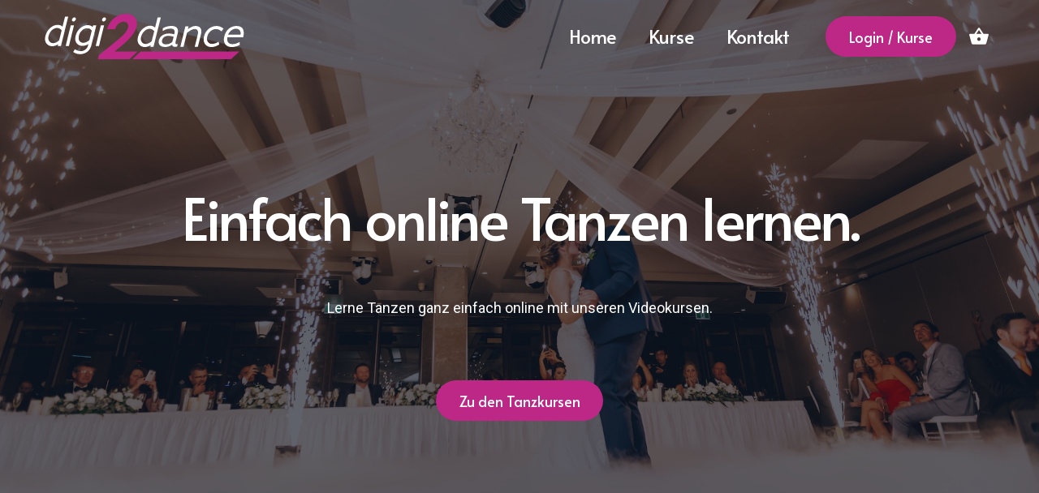

--- FILE ---
content_type: text/html; charset=UTF-8
request_url: https://digi2dance.de/
body_size: 20223
content:
<!DOCTYPE HTML>
<html lang="de" prefix="og: https://ogp.me/ns#">
<head>
	<meta charset="UTF-8">
	<script id="lpData">
var lpData = {"site_url":"https:\/\/digi2dance.de","user_id":"0","theme":"Impreza-child","lp_rest_url":"https:\/\/digi2dance.de\/wp-json\/","nonce":"8705525914","is_course_archive":"","courses_url":"https:\/\/digi2dance.de\/kurse\/","urlParams":[],"lp_version":"4.3.2.5","lp_rest_load_ajax":"https:\/\/digi2dance.de\/wp-json\/lp\/v1\/load_content_via_ajax\/","ajaxUrl":"https:\/\/digi2dance.de\/wp-admin\/admin-ajax.php","lpAjaxUrl":"https:\/\/digi2dance.de\/lp-ajax-handle","coverImageRatio":"5.16","toast":{"gravity":"bottom","position":"center","duration":3000,"close":1,"stopOnFocus":1,"classPrefix":"lp-toast"},"i18n":[]};
</script>
<script id="lpSettingCourses">
var lpSettingCourses = {"lpArchiveLoadAjax":"1","lpArchiveNoLoadAjaxFirst":"0","lpArchivePaginationType":"","noLoadCoursesJs":"0"};
</script>
		<style id="learn-press-custom-css">
			:root {
				--lp-container-max-width: 1290px;
				--lp-cotainer-padding: 1rem;
				--lp-primary-color: #bd2786;
				--lp-secondary-color: #442e66;
			}
		</style>
		
<!-- Suchmaschinen-Optimierung durch Rank Math PRO - https://rankmath.com/ -->
<title>Home - digi2dance</title>
<meta name="description" content="Es war noch nie so einfach Tanzen zu lernen. Mit unseren Online-Tanzkursen kannst du jederzeit üben, wann immer dir es passt.Einmal erworben kannst du für"/>
<meta name="robots" content="follow, index, max-snippet:-1, max-video-preview:-1, max-image-preview:large"/>
<link rel="canonical" href="https://digi2dance.de/" />
<meta property="og:locale" content="de_DE" />
<meta property="og:type" content="website" />
<meta property="og:title" content="Home - digi2dance" />
<meta property="og:description" content="Es war noch nie so einfach Tanzen zu lernen. Mit unseren Online-Tanzkursen kannst du jederzeit üben, wann immer dir es passt.Einmal erworben kannst du für" />
<meta property="og:url" content="https://digi2dance.de/" />
<meta property="og:site_name" content="digi2dance - Einfach online Tanzen lernen" />
<meta property="og:updated_time" content="2025-01-17T12:26:17+00:00" />
<meta property="article:published_time" content="2020-08-25T12:31:01+00:00" />
<meta property="article:modified_time" content="2025-01-17T12:26:17+00:00" />
<meta name="twitter:card" content="summary_large_image" />
<meta name="twitter:title" content="Home - digi2dance" />
<meta name="twitter:description" content="Es war noch nie so einfach Tanzen zu lernen. Mit unseren Online-Tanzkursen kannst du jederzeit üben, wann immer dir es passt.Einmal erworben kannst du für" />
<meta name="twitter:label1" content="Verfasst von" />
<meta name="twitter:data1" content="superadmin" />
<meta name="twitter:label2" content="Lesedauer" />
<meta name="twitter:data2" content="6 Minuten" />
<script type="application/ld+json" class="rank-math-schema-pro">{"@context":"https://schema.org","@graph":[{"@type":"Place","@id":"https://digi2dance.de/#place","address":{"@type":"PostalAddress","streetAddress":"Karl-Rolle-Str. 66","addressLocality":"Eggenfelden","postalCode":"84307","addressCountry":"Deutschland"}},{"@type":"Organization","@id":"https://digi2dance.de/#organization","name":"digi2dance - Einfach online Tanzen lernen","url":"https://digi2dance.de","email":"info@digi2dance.de","address":{"@type":"PostalAddress","streetAddress":"Karl-Rolle-Str. 66","addressLocality":"Eggenfelden","postalCode":"84307","addressCountry":"Deutschland"},"logo":{"@type":"ImageObject","@id":"https://digi2dance.de/#logo","url":"https://digi2dance.de/wp-content/uploads/2021/06/digi2dance.svg","contentUrl":"https://digi2dance.de/wp-content/uploads/2021/06/digi2dance.svg","caption":"digi2dance - Einfach online Tanzen lernen","inLanguage":"de","width":"","height":""},"contactPoint":[{"@type":"ContactPoint","telephone":"+49 (0) 171 877 000 7","contactType":"customer support"}],"location":{"@id":"https://digi2dance.de/#place"}},{"@type":"WebSite","@id":"https://digi2dance.de/#website","url":"https://digi2dance.de","name":"digi2dance - Einfach online Tanzen lernen","alternateName":"digi2dance","publisher":{"@id":"https://digi2dance.de/#organization"},"inLanguage":"de","potentialAction":{"@type":"SearchAction","target":"https://digi2dance.de/?s={search_term_string}","query-input":"required name=search_term_string"}},{"@type":"ImageObject","@id":"https://digi2dance.de/wp-content/uploads/2021/06/digi2dance.svg","url":"https://digi2dance.de/wp-content/uploads/2021/06/digi2dance.svg","width":"200","height":"200","caption":"digi2dance Logo","inLanguage":"de"},{"@type":"WebPage","@id":"https://digi2dance.de/#webpage","url":"https://digi2dance.de/","name":"Home - digi2dance","datePublished":"2020-08-25T12:31:01+00:00","dateModified":"2025-01-17T12:26:17+00:00","about":{"@id":"https://digi2dance.de/#organization"},"isPartOf":{"@id":"https://digi2dance.de/#website"},"primaryImageOfPage":{"@id":"https://digi2dance.de/wp-content/uploads/2021/06/digi2dance.svg"},"inLanguage":"de"},{"@type":"Person","@id":"https://digi2dance.de/author/superadmin/","name":"superadmin","url":"https://digi2dance.de/author/superadmin/","image":{"@type":"ImageObject","@id":"https://secure.gravatar.com/avatar/c6e3306c36e17f6dda3048c746ad01e82df59092b47faa00730b1bf23994236c?s=96&amp;d=mm&amp;r=g","url":"https://secure.gravatar.com/avatar/c6e3306c36e17f6dda3048c746ad01e82df59092b47faa00730b1bf23994236c?s=96&amp;d=mm&amp;r=g","caption":"superadmin","inLanguage":"de"},"sameAs":["http://www.markusbaumgartner.de"],"worksFor":{"@id":"https://digi2dance.de/#organization"}},{"@type":"Article","headline":"Home - digi2dance","datePublished":"2020-08-25T12:31:01+00:00","dateModified":"2025-01-17T12:26:17+00:00","author":{"@id":"https://digi2dance.de/author/superadmin/","name":"superadmin"},"publisher":{"@id":"https://digi2dance.de/#organization"},"description":"Es war noch nie so einfach Tanzen zu lernen. Mit unseren Online-Tanzkursen kannst du jederzeit \u00fcben, wann immer dir es passt.Einmal erworben kannst du f\u00fcr","name":"Home - digi2dance","@id":"https://digi2dance.de/#richSnippet","isPartOf":{"@id":"https://digi2dance.de/#webpage"},"image":{"@id":"https://digi2dance.de/wp-content/uploads/2021/06/digi2dance.svg"},"inLanguage":"de","mainEntityOfPage":{"@id":"https://digi2dance.de/#webpage"}}]}</script>
<meta name="google-site-verification" content="--YPfv-lhm5DzJvqXg3JDB4JZsM7zC2sQjWWf22fMDM" />
<!-- /Rank Math WordPress SEO Plugin -->

<link rel='dns-prefetch' href='//widgetlogic.org' />
<link rel='dns-prefetch' href='//fonts.googleapis.com' />
<link rel="alternate" type="application/rss+xml" title="digi2dance &raquo; Feed" href="https://digi2dance.de/feed/" />
<link rel="alternate" type="application/rss+xml" title="digi2dance &raquo; Kommentar-Feed" href="https://digi2dance.de/comments/feed/" />
<link rel="alternate" title="oEmbed (JSON)" type="application/json+oembed" href="https://digi2dance.de/wp-json/oembed/1.0/embed?url=https%3A%2F%2Fdigi2dance.de%2F" />
<link rel="alternate" title="oEmbed (XML)" type="text/xml+oembed" href="https://digi2dance.de/wp-json/oembed/1.0/embed?url=https%3A%2F%2Fdigi2dance.de%2F&#038;format=xml" />
<meta name="viewport" content="width=device-width, initial-scale=1">
<meta name="SKYPE_TOOLBAR" content="SKYPE_TOOLBAR_PARSER_COMPATIBLE">
<meta name="theme-color" content="#f2f4f7">
<style id='wp-img-auto-sizes-contain-inline-css'>
img:is([sizes=auto i],[sizes^="auto," i]){contain-intrinsic-size:3000px 1500px}
/*# sourceURL=wp-img-auto-sizes-contain-inline-css */
</style>
<style id='wp-emoji-styles-inline-css'>

	img.wp-smiley, img.emoji {
		display: inline !important;
		border: none !important;
		box-shadow: none !important;
		height: 1em !important;
		width: 1em !important;
		margin: 0 0.07em !important;
		vertical-align: -0.1em !important;
		background: none !important;
		padding: 0 !important;
	}
/*# sourceURL=wp-emoji-styles-inline-css */
</style>
<link rel='stylesheet' id='contact-form-7-css' href='https://digi2dance.de/wp-content/plugins/contact-form-7/includes/css/styles.css?ver=6.1.4' media='all' />
<style id='woocommerce-inline-inline-css'>
.woocommerce form .form-row .required { visibility: visible; }
/*# sourceURL=woocommerce-inline-inline-css */
</style>
<link rel='stylesheet' id='wsl-widget-css' href='https://digi2dance.de/wp-content/plugins/wordpress-social-login/assets/css/style.css?ver=6.9' media='all' />
<link rel='stylesheet' id='wpems-countdown-css-css' href='https://digi2dance.de/wp-content/plugins/wp-events-manager/inc/libraries//countdown/css/jquery.countdown.css?ver=2.1.8' media='all' />
<link rel='stylesheet' id='wpems-owl-carousel-css-css' href='https://digi2dance.de/wp-content/plugins/wp-events-manager/inc/libraries//owl-carousel/css/owl.carousel.css?ver=2.1.8' media='all' />
<link rel='stylesheet' id='wpems-magnific-popup-css-css' href='https://digi2dance.de/wp-content/plugins/wp-events-manager/inc/libraries//magnific-popup/css/magnific-popup.css?ver=2.1.8' media='all' />
<link rel='stylesheet' id='wpems-fronted-css-css' href='https://digi2dance.de/wp-content/plugins/wp-events-manager/assets//css/frontend/events.css?ver=2.1.8' media='all' />
<link rel='stylesheet' id='us-fonts-css' href='https://fonts.googleapis.com/css?family=Roboto%3A400%2C700%7CAlata%3A400&#038;display=swap&#038;ver=6.9' media='all' />
<link rel='stylesheet' id='mollie-applepaydirect-css' href='https://digi2dance.de/wp-content/plugins/mollie-payments-for-woocommerce/public/css/mollie-applepaydirect.min.css?ver=1768819808' media='screen' />
<link rel='stylesheet' id='us-theme-css' href='https://digi2dance.de/wp-content/uploads/us-assets/digi2dance.de.css?ver=403b9f15' media='all' />
<link rel='stylesheet' id='woocommerce-gzd-layout-css' href='https://digi2dance.de/wp-content/plugins/woocommerce-germanized/build/static/layout-styles.css?ver=3.20.5' media='all' />
<style id='woocommerce-gzd-layout-inline-css'>
.woocommerce-checkout .shop_table { background-color: #eeeeee; } .product p.deposit-packaging-type { font-size: 1.25em !important; } p.woocommerce-shipping-destination { display: none; }
                .wc-gzd-nutri-score-value-a {
                    background: url(https://digi2dance.de/wp-content/plugins/woocommerce-germanized/assets/images/nutri-score-a.svg) no-repeat;
                }
                .wc-gzd-nutri-score-value-b {
                    background: url(https://digi2dance.de/wp-content/plugins/woocommerce-germanized/assets/images/nutri-score-b.svg) no-repeat;
                }
                .wc-gzd-nutri-score-value-c {
                    background: url(https://digi2dance.de/wp-content/plugins/woocommerce-germanized/assets/images/nutri-score-c.svg) no-repeat;
                }
                .wc-gzd-nutri-score-value-d {
                    background: url(https://digi2dance.de/wp-content/plugins/woocommerce-germanized/assets/images/nutri-score-d.svg) no-repeat;
                }
                .wc-gzd-nutri-score-value-e {
                    background: url(https://digi2dance.de/wp-content/plugins/woocommerce-germanized/assets/images/nutri-score-e.svg) no-repeat;
                }
            
/*# sourceURL=woocommerce-gzd-layout-inline-css */
</style>
<link rel='stylesheet' id='theme-style-css' href='https://digi2dance.de/wp-content/themes/Impreza-child/style.css?ver=8.32.2' media='all' />
<link rel='stylesheet' id='learnpress-widgets-css' href='https://digi2dance.de/wp-content/plugins/learnpress/assets/css/widgets.min.css?ver=4.3.2.5' media='all' />
<script src="https://digi2dance.de/wp-includes/js/jquery/jquery.min.js?ver=3.7.1" id="jquery-core-js"></script>
<script src="https://digi2dance.de/wp-content/plugins/woocommerce/assets/js/jquery-blockui/jquery.blockUI.min.js?ver=2.7.0-wc.10.4.3" id="wc-jquery-blockui-js" defer data-wp-strategy="defer"></script>
<script id="wc-add-to-cart-js-extra">
var wc_add_to_cart_params = {"ajax_url":"/wp-admin/admin-ajax.php","wc_ajax_url":"/?wc-ajax=%%endpoint%%","i18n_view_cart":"Warenkorb anzeigen","cart_url":"https://digi2dance.de/cart/","is_cart":"","cart_redirect_after_add":"no"};
//# sourceURL=wc-add-to-cart-js-extra
</script>
<script src="https://digi2dance.de/wp-content/plugins/woocommerce/assets/js/frontend/add-to-cart.min.js?ver=10.4.3" id="wc-add-to-cart-js" defer data-wp-strategy="defer"></script>
<script src="https://digi2dance.de/wp-content/plugins/woocommerce/assets/js/js-cookie/js.cookie.min.js?ver=2.1.4-wc.10.4.3" id="wc-js-cookie-js" defer data-wp-strategy="defer"></script>
<script id="woocommerce-js-extra">
var woocommerce_params = {"ajax_url":"/wp-admin/admin-ajax.php","wc_ajax_url":"/?wc-ajax=%%endpoint%%","i18n_password_show":"Passwort anzeigen","i18n_password_hide":"Passwort ausblenden"};
//# sourceURL=woocommerce-js-extra
</script>
<script src="https://digi2dance.de/wp-content/plugins/woocommerce/assets/js/frontend/woocommerce.min.js?ver=10.4.3" id="woocommerce-js" defer data-wp-strategy="defer"></script>
<script src="https://digi2dance.de/wp-content/plugins/learnpress/assets/js/dist/loadAJAX.min.js?ver=4.3.2.5" id="lp-load-ajax-js" async data-wp-strategy="async"></script>
<script></script><link rel="https://api.w.org/" href="https://digi2dance.de/wp-json/" /><link rel="alternate" title="JSON" type="application/json" href="https://digi2dance.de/wp-json/wp/v2/pages/55" /><link rel="EditURI" type="application/rsd+xml" title="RSD" href="https://digi2dance.de/xmlrpc.php?rsd" />
<meta name="generator" content="WordPress 6.9" />
<link rel='shortlink' href='https://digi2dance.de/' />
		<script id="us_add_no_touch">
			if ( ! /Android|webOS|iPhone|iPad|iPod|BlackBerry|IEMobile|Opera Mini/i.test( navigator.userAgent ) ) {
				document.documentElement.classList.add( "no-touch" );
			}
		</script>
				<script id="us_color_scheme_switch_class">
			if ( document.cookie.includes( "us_color_scheme_switch_is_on=true" ) ) {
				document.documentElement.classList.add( "us-color-scheme-on" );
			}
		</script>
			<noscript><style>.woocommerce-product-gallery{ opacity: 1 !important; }</style></noscript>
	<meta name="generator" content="Powered by WPBakery Page Builder - drag and drop page builder for WordPress."/>
<meta name="generator" content="Powered by Slider Revolution 6.7.25 - responsive, Mobile-Friendly Slider Plugin for WordPress with comfortable drag and drop interface." />
<link rel="icon" href="https://digi2dance.de/wp-content/uploads/2024/10/digi2dance_icon.svg" sizes="32x32" />
<link rel="icon" href="https://digi2dance.de/wp-content/uploads/2024/10/digi2dance_icon.svg" sizes="192x192" />
<link rel="apple-touch-icon" href="https://digi2dance.de/wp-content/uploads/2024/10/digi2dance_icon.svg" />
<meta name="msapplication-TileImage" content="https://digi2dance.de/wp-content/uploads/2024/10/digi2dance_icon.svg" />
<script>function setREVStartSize(e){
			//window.requestAnimationFrame(function() {
				window.RSIW = window.RSIW===undefined ? window.innerWidth : window.RSIW;
				window.RSIH = window.RSIH===undefined ? window.innerHeight : window.RSIH;
				try {
					var pw = document.getElementById(e.c).parentNode.offsetWidth,
						newh;
					pw = pw===0 || isNaN(pw) || (e.l=="fullwidth" || e.layout=="fullwidth") ? window.RSIW : pw;
					e.tabw = e.tabw===undefined ? 0 : parseInt(e.tabw);
					e.thumbw = e.thumbw===undefined ? 0 : parseInt(e.thumbw);
					e.tabh = e.tabh===undefined ? 0 : parseInt(e.tabh);
					e.thumbh = e.thumbh===undefined ? 0 : parseInt(e.thumbh);
					e.tabhide = e.tabhide===undefined ? 0 : parseInt(e.tabhide);
					e.thumbhide = e.thumbhide===undefined ? 0 : parseInt(e.thumbhide);
					e.mh = e.mh===undefined || e.mh=="" || e.mh==="auto" ? 0 : parseInt(e.mh,0);
					if(e.layout==="fullscreen" || e.l==="fullscreen")
						newh = Math.max(e.mh,window.RSIH);
					else{
						e.gw = Array.isArray(e.gw) ? e.gw : [e.gw];
						for (var i in e.rl) if (e.gw[i]===undefined || e.gw[i]===0) e.gw[i] = e.gw[i-1];
						e.gh = e.el===undefined || e.el==="" || (Array.isArray(e.el) && e.el.length==0)? e.gh : e.el;
						e.gh = Array.isArray(e.gh) ? e.gh : [e.gh];
						for (var i in e.rl) if (e.gh[i]===undefined || e.gh[i]===0) e.gh[i] = e.gh[i-1];
											
						var nl = new Array(e.rl.length),
							ix = 0,
							sl;
						e.tabw = e.tabhide>=pw ? 0 : e.tabw;
						e.thumbw = e.thumbhide>=pw ? 0 : e.thumbw;
						e.tabh = e.tabhide>=pw ? 0 : e.tabh;
						e.thumbh = e.thumbhide>=pw ? 0 : e.thumbh;
						for (var i in e.rl) nl[i] = e.rl[i]<window.RSIW ? 0 : e.rl[i];
						sl = nl[0];
						for (var i in nl) if (sl>nl[i] && nl[i]>0) { sl = nl[i]; ix=i;}
						var m = pw>(e.gw[ix]+e.tabw+e.thumbw) ? 1 : (pw-(e.tabw+e.thumbw)) / (e.gw[ix]);
						newh =  (e.gh[ix] * m) + (e.tabh + e.thumbh);
					}
					var el = document.getElementById(e.c);
					if (el!==null && el) el.style.height = newh+"px";
					el = document.getElementById(e.c+"_wrapper");
					if (el!==null && el) {
						el.style.height = newh+"px";
						el.style.display = "block";
					}
				} catch(e){
					console.log("Failure at Presize of Slider:" + e)
				}
			//});
		  };</script>
<noscript><style> .wpb_animate_when_almost_visible { opacity: 1; }</style></noscript>		<style id="us-icon-fonts">@font-face{font-display:block;font-style:normal;font-family:"fontawesome";font-weight:900;src:url("https://digi2dance.de/wp-content/themes/Impreza/fonts/fa-solid-900.woff2?ver=8.32.2") format("woff2")}.fas{font-family:"fontawesome";font-weight:900}@font-face{font-display:block;font-style:normal;font-family:"fontawesome";font-weight:400;src:url("https://digi2dance.de/wp-content/themes/Impreza/fonts/fa-regular-400.woff2?ver=8.32.2") format("woff2")}.far{font-family:"fontawesome";font-weight:400}@font-face{font-display:block;font-style:normal;font-family:"fontawesome";font-weight:300;src:url("https://digi2dance.de/wp-content/themes/Impreza/fonts/fa-light-300.woff2?ver=8.32.2") format("woff2")}.fal{font-family:"fontawesome";font-weight:300}@font-face{font-display:block;font-style:normal;font-family:"Font Awesome 5 Duotone";font-weight:900;src:url("https://digi2dance.de/wp-content/themes/Impreza/fonts/fa-duotone-900.woff2?ver=8.32.2") format("woff2")}.fad{font-family:"Font Awesome 5 Duotone";font-weight:900}.fad{position:relative}.fad:before{position:absolute}.fad:after{opacity:0.4}@font-face{font-display:block;font-style:normal;font-family:"Font Awesome 5 Brands";font-weight:400;src:url("https://digi2dance.de/wp-content/themes/Impreza/fonts/fa-brands-400.woff2?ver=8.32.2") format("woff2")}.fab{font-family:"Font Awesome 5 Brands";font-weight:400}@font-face{font-display:block;font-style:normal;font-family:"Material Icons";font-weight:400;src:url("https://digi2dance.de/wp-content/themes/Impreza/fonts/material-icons.woff2?ver=8.32.2") format("woff2")}.material-icons{font-family:"Material Icons";font-weight:400}</style>
				<style id="us-current-header-css"> .l-subheader.at_middle,.l-subheader.at_middle .w-dropdown-list,.l-subheader.at_middle .type_mobile .w-nav-list.level_1{background:var(--color-header-middle-bg);color:var(--color-header-middle-text)}.no-touch .l-subheader.at_middle a:hover,.no-touch .l-header.bg_transparent .l-subheader.at_middle .w-dropdown.opened a:hover{color:var(--color-header-middle-text-hover)}.l-header.bg_transparent:not(.sticky) .l-subheader.at_middle{background:var(--color-header-transparent-bg);color:var(--color-header-transparent-text)}.no-touch .l-header.bg_transparent:not(.sticky) .at_middle .w-cart-link:hover,.no-touch .l-header.bg_transparent:not(.sticky) .at_middle .w-text a:hover,.no-touch .l-header.bg_transparent:not(.sticky) .at_middle .w-html a:hover,.no-touch .l-header.bg_transparent:not(.sticky) .at_middle .w-nav>a:hover,.no-touch .l-header.bg_transparent:not(.sticky) .at_middle .w-menu a:hover,.no-touch .l-header.bg_transparent:not(.sticky) .at_middle .w-search>a:hover,.no-touch .l-header.bg_transparent:not(.sticky) .at_middle .w-dropdown a:hover,.no-touch .l-header.bg_transparent:not(.sticky) .at_middle .type_desktop .menu-item.level_1:hover>a{color:var(--color-header-transparent-text-hover)}.header_ver .l-header{background:var(--color-header-middle-bg);color:var(--color-header-middle-text)}@media (min-width:901px){.hidden_for_default{display:none!important}.l-subheader.at_top{display:none}.l-subheader.at_bottom{display:none}.l-header{position:relative;z-index:111;width:100%}.l-subheader{margin:0 auto}.l-subheader.width_full{padding-left:1.5rem;padding-right:1.5rem}.l-subheader-h{display:flex;align-items:center;position:relative;margin:0 auto;max-width:var(--site-content-width,1200px);height:inherit}.w-header-show{display:none}.l-header.pos_fixed{position:fixed;left:0}.l-header.pos_fixed:not(.notransition) .l-subheader{transition-property:transform,box-shadow,line-height,height;transition-duration:.3s;transition-timing-function:cubic-bezier(.78,.13,.15,.86)}.headerinpos_bottom.sticky_first_section .l-header.pos_fixed{position:fixed!important}.header_hor .l-header.sticky_auto_hide{transition:transform .3s cubic-bezier(.78,.13,.15,.86) .1s}.header_hor .l-header.sticky_auto_hide.down{transform:translateY(-110%)}.l-header.bg_transparent:not(.sticky) .l-subheader{box-shadow:none!important;background:none}.l-header.bg_transparent~.l-main .l-section.width_full.height_auto:first-of-type>.l-section-h{padding-top:0!important;padding-bottom:0!important}.l-header.pos_static.bg_transparent{position:absolute;left:0}.l-subheader.width_full .l-subheader-h{max-width:none!important}.l-header.shadow_thin .l-subheader.at_middle,.l-header.shadow_thin .l-subheader.at_bottom{box-shadow:0 1px 0 rgba(0,0,0,0.08)}.l-header.shadow_wide .l-subheader.at_middle,.l-header.shadow_wide .l-subheader.at_bottom{box-shadow:0 3px 5px -1px rgba(0,0,0,0.1),0 2px 1px -1px rgba(0,0,0,0.05)}.header_hor .l-subheader-cell>.w-cart{margin-left:0;margin-right:0}:root{--header-height:90px;--header-sticky-height:60px}.l-header:before{content:'90'}.l-header.sticky:before{content:'60'}.l-subheader.at_top{line-height:40px;height:40px}.l-header.sticky .l-subheader.at_top{line-height:40px;height:40px}.l-subheader.at_middle{line-height:90px;height:90px}.l-header.sticky .l-subheader.at_middle{line-height:60px;height:60px}.l-subheader.at_bottom{line-height:50px;height:50px}.l-header.sticky .l-subheader.at_bottom{line-height:50px;height:50px}.headerinpos_above .l-header.pos_fixed{overflow:hidden;transition:transform 0.3s;transform:translate3d(0,-100%,0)}.headerinpos_above .l-header.pos_fixed.sticky{overflow:visible;transform:none}.headerinpos_above .l-header.pos_fixed~.l-section>.l-section-h,.headerinpos_above .l-header.pos_fixed~.l-main .l-section:first-of-type>.l-section-h{padding-top:0!important}.headerinpos_below .l-header.pos_fixed:not(.sticky){position:absolute;top:100%}.headerinpos_below .l-header.pos_fixed~.l-main>.l-section:first-of-type>.l-section-h{padding-top:0!important}.headerinpos_below .l-header.pos_fixed~.l-main .l-section.full_height:nth-of-type(2){min-height:100vh}.headerinpos_below .l-header.pos_fixed~.l-main>.l-section:nth-of-type(2)>.l-section-h{padding-top:var(--header-height)}.headerinpos_bottom .l-header.pos_fixed:not(.sticky){position:absolute;top:100vh}.headerinpos_bottom .l-header.pos_fixed~.l-main>.l-section:first-of-type>.l-section-h{padding-top:0!important}.headerinpos_bottom .l-header.pos_fixed~.l-main>.l-section:first-of-type>.l-section-h{padding-bottom:var(--header-height)}.headerinpos_bottom .l-header.pos_fixed.bg_transparent~.l-main .l-section.valign_center:not(.height_auto):first-of-type>.l-section-h{top:calc( var(--header-height) / 2 )}.headerinpos_bottom .l-header.pos_fixed:not(.sticky) .w-cart-dropdown,.headerinpos_bottom .l-header.pos_fixed:not(.sticky) .w-nav.type_desktop .w-nav-list.level_2{bottom:100%;transform-origin:0 100%}.headerinpos_bottom .l-header.pos_fixed:not(.sticky) .w-nav.type_mobile.m_layout_dropdown .w-nav-list.level_1{top:auto;bottom:100%;box-shadow:var(--box-shadow-up)}.headerinpos_bottom .l-header.pos_fixed:not(.sticky) .w-nav.type_desktop .w-nav-list.level_3,.headerinpos_bottom .l-header.pos_fixed:not(.sticky) .w-nav.type_desktop .w-nav-list.level_4{top:auto;bottom:0;transform-origin:0 100%}.headerinpos_bottom .l-header.pos_fixed:not(.sticky) .w-dropdown-list{top:auto;bottom:-0.4em;padding-top:0.4em;padding-bottom:2.4em}.admin-bar .l-header.pos_static.bg_solid~.l-main .l-section.full_height:first-of-type{min-height:calc( 100vh - var(--header-height) - 32px )}.admin-bar .l-header.pos_fixed:not(.sticky_auto_hide)~.l-main .l-section.full_height:not(:first-of-type){min-height:calc( 100vh - var(--header-sticky-height) - 32px )}.admin-bar.headerinpos_below .l-header.pos_fixed~.l-main .l-section.full_height:nth-of-type(2){min-height:calc(100vh - 32px)}}@media (min-width:1025px) and (max-width:900px){.hidden_for_laptops{display:none!important}.l-subheader.at_top{display:none}.l-subheader.at_bottom{display:none}.l-header{position:relative;z-index:111;width:100%}.l-subheader{margin:0 auto}.l-subheader.width_full{padding-left:1.5rem;padding-right:1.5rem}.l-subheader-h{display:flex;align-items:center;position:relative;margin:0 auto;max-width:var(--site-content-width,1200px);height:inherit}.w-header-show{display:none}.l-header.pos_fixed{position:fixed;left:0}.l-header.pos_fixed:not(.notransition) .l-subheader{transition-property:transform,box-shadow,line-height,height;transition-duration:.3s;transition-timing-function:cubic-bezier(.78,.13,.15,.86)}.headerinpos_bottom.sticky_first_section .l-header.pos_fixed{position:fixed!important}.header_hor .l-header.sticky_auto_hide{transition:transform .3s cubic-bezier(.78,.13,.15,.86) .1s}.header_hor .l-header.sticky_auto_hide.down{transform:translateY(-110%)}.l-header.bg_transparent:not(.sticky) .l-subheader{box-shadow:none!important;background:none}.l-header.bg_transparent~.l-main .l-section.width_full.height_auto:first-of-type>.l-section-h{padding-top:0!important;padding-bottom:0!important}.l-header.pos_static.bg_transparent{position:absolute;left:0}.l-subheader.width_full .l-subheader-h{max-width:none!important}.l-header.shadow_thin .l-subheader.at_middle,.l-header.shadow_thin .l-subheader.at_bottom{box-shadow:0 1px 0 rgba(0,0,0,0.08)}.l-header.shadow_wide .l-subheader.at_middle,.l-header.shadow_wide .l-subheader.at_bottom{box-shadow:0 3px 5px -1px rgba(0,0,0,0.1),0 2px 1px -1px rgba(0,0,0,0.05)}.header_hor .l-subheader-cell>.w-cart{margin-left:0;margin-right:0}:root{--header-height:90px;--header-sticky-height:60px}.l-header:before{content:'90'}.l-header.sticky:before{content:'60'}.l-subheader.at_top{line-height:40px;height:40px}.l-header.sticky .l-subheader.at_top{line-height:40px;height:40px}.l-subheader.at_middle{line-height:90px;height:90px}.l-header.sticky .l-subheader.at_middle{line-height:60px;height:60px}.l-subheader.at_bottom{line-height:50px;height:50px}.l-header.sticky .l-subheader.at_bottom{line-height:50px;height:50px}.headerinpos_above .l-header.pos_fixed{overflow:hidden;transition:transform 0.3s;transform:translate3d(0,-100%,0)}.headerinpos_above .l-header.pos_fixed.sticky{overflow:visible;transform:none}.headerinpos_above .l-header.pos_fixed~.l-section>.l-section-h,.headerinpos_above .l-header.pos_fixed~.l-main .l-section:first-of-type>.l-section-h{padding-top:0!important}.headerinpos_below .l-header.pos_fixed:not(.sticky){position:absolute;top:100%}.headerinpos_below .l-header.pos_fixed~.l-main>.l-section:first-of-type>.l-section-h{padding-top:0!important}.headerinpos_below .l-header.pos_fixed~.l-main .l-section.full_height:nth-of-type(2){min-height:100vh}.headerinpos_below .l-header.pos_fixed~.l-main>.l-section:nth-of-type(2)>.l-section-h{padding-top:var(--header-height)}.headerinpos_bottom .l-header.pos_fixed:not(.sticky){position:absolute;top:100vh}.headerinpos_bottom .l-header.pos_fixed~.l-main>.l-section:first-of-type>.l-section-h{padding-top:0!important}.headerinpos_bottom .l-header.pos_fixed~.l-main>.l-section:first-of-type>.l-section-h{padding-bottom:var(--header-height)}.headerinpos_bottom .l-header.pos_fixed.bg_transparent~.l-main .l-section.valign_center:not(.height_auto):first-of-type>.l-section-h{top:calc( var(--header-height) / 2 )}.headerinpos_bottom .l-header.pos_fixed:not(.sticky) .w-cart-dropdown,.headerinpos_bottom .l-header.pos_fixed:not(.sticky) .w-nav.type_desktop .w-nav-list.level_2{bottom:100%;transform-origin:0 100%}.headerinpos_bottom .l-header.pos_fixed:not(.sticky) .w-nav.type_mobile.m_layout_dropdown .w-nav-list.level_1{top:auto;bottom:100%;box-shadow:var(--box-shadow-up)}.headerinpos_bottom .l-header.pos_fixed:not(.sticky) .w-nav.type_desktop .w-nav-list.level_3,.headerinpos_bottom .l-header.pos_fixed:not(.sticky) .w-nav.type_desktop .w-nav-list.level_4{top:auto;bottom:0;transform-origin:0 100%}.headerinpos_bottom .l-header.pos_fixed:not(.sticky) .w-dropdown-list{top:auto;bottom:-0.4em;padding-top:0.4em;padding-bottom:2.4em}.admin-bar .l-header.pos_static.bg_solid~.l-main .l-section.full_height:first-of-type{min-height:calc( 100vh - var(--header-height) - 32px )}.admin-bar .l-header.pos_fixed:not(.sticky_auto_hide)~.l-main .l-section.full_height:not(:first-of-type){min-height:calc( 100vh - var(--header-sticky-height) - 32px )}.admin-bar.headerinpos_below .l-header.pos_fixed~.l-main .l-section.full_height:nth-of-type(2){min-height:calc(100vh - 32px)}}@media (min-width:601px) and (max-width:1024px){.hidden_for_tablets{display:none!important}.l-subheader.at_top{display:none}.l-subheader.at_bottom{display:none}.l-header{position:relative;z-index:111;width:100%}.l-subheader{margin:0 auto}.l-subheader.width_full{padding-left:1.5rem;padding-right:1.5rem}.l-subheader-h{display:flex;align-items:center;position:relative;margin:0 auto;max-width:var(--site-content-width,1200px);height:inherit}.w-header-show{display:none}.l-header.pos_fixed{position:fixed;left:0}.l-header.pos_fixed:not(.notransition) .l-subheader{transition-property:transform,box-shadow,line-height,height;transition-duration:.3s;transition-timing-function:cubic-bezier(.78,.13,.15,.86)}.headerinpos_bottom.sticky_first_section .l-header.pos_fixed{position:fixed!important}.header_hor .l-header.sticky_auto_hide{transition:transform .3s cubic-bezier(.78,.13,.15,.86) .1s}.header_hor .l-header.sticky_auto_hide.down{transform:translateY(-110%)}.l-header.bg_transparent:not(.sticky) .l-subheader{box-shadow:none!important;background:none}.l-header.bg_transparent~.l-main .l-section.width_full.height_auto:first-of-type>.l-section-h{padding-top:0!important;padding-bottom:0!important}.l-header.pos_static.bg_transparent{position:absolute;left:0}.l-subheader.width_full .l-subheader-h{max-width:none!important}.l-header.shadow_thin .l-subheader.at_middle,.l-header.shadow_thin .l-subheader.at_bottom{box-shadow:0 1px 0 rgba(0,0,0,0.08)}.l-header.shadow_wide .l-subheader.at_middle,.l-header.shadow_wide .l-subheader.at_bottom{box-shadow:0 3px 5px -1px rgba(0,0,0,0.1),0 2px 1px -1px rgba(0,0,0,0.05)}.header_hor .l-subheader-cell>.w-cart{margin-left:0;margin-right:0}:root{--header-height:66px;--header-sticky-height:66px}.l-header:before{content:'66'}.l-header.sticky:before{content:'66'}.l-subheader.at_top{line-height:40px;height:40px}.l-header.sticky .l-subheader.at_top{line-height:40px;height:40px}.l-subheader.at_middle{line-height:66px;height:66px}.l-header.sticky .l-subheader.at_middle{line-height:66px;height:66px}.l-subheader.at_bottom{line-height:50px;height:50px}.l-header.sticky .l-subheader.at_bottom{line-height:50px;height:50px}}@media (max-width:600px){.hidden_for_mobiles{display:none!important}.l-subheader.at_top{display:none}.l-subheader.at_bottom{display:none}.l-header{position:relative;z-index:111;width:100%}.l-subheader{margin:0 auto}.l-subheader.width_full{padding-left:1.5rem;padding-right:1.5rem}.l-subheader-h{display:flex;align-items:center;position:relative;margin:0 auto;max-width:var(--site-content-width,1200px);height:inherit}.w-header-show{display:none}.l-header.pos_fixed{position:fixed;left:0}.l-header.pos_fixed:not(.notransition) .l-subheader{transition-property:transform,box-shadow,line-height,height;transition-duration:.3s;transition-timing-function:cubic-bezier(.78,.13,.15,.86)}.headerinpos_bottom.sticky_first_section .l-header.pos_fixed{position:fixed!important}.header_hor .l-header.sticky_auto_hide{transition:transform .3s cubic-bezier(.78,.13,.15,.86) .1s}.header_hor .l-header.sticky_auto_hide.down{transform:translateY(-110%)}.l-header.bg_transparent:not(.sticky) .l-subheader{box-shadow:none!important;background:none}.l-header.bg_transparent~.l-main .l-section.width_full.height_auto:first-of-type>.l-section-h{padding-top:0!important;padding-bottom:0!important}.l-header.pos_static.bg_transparent{position:absolute;left:0}.l-subheader.width_full .l-subheader-h{max-width:none!important}.l-header.shadow_thin .l-subheader.at_middle,.l-header.shadow_thin .l-subheader.at_bottom{box-shadow:0 1px 0 rgba(0,0,0,0.08)}.l-header.shadow_wide .l-subheader.at_middle,.l-header.shadow_wide .l-subheader.at_bottom{box-shadow:0 3px 5px -1px rgba(0,0,0,0.1),0 2px 1px -1px rgba(0,0,0,0.05)}.header_hor .l-subheader-cell>.w-cart{margin-left:0;margin-right:0}:root{--header-height:66px;--header-sticky-height:66px}.l-header:before{content:'66'}.l-header.sticky:before{content:'66'}.l-subheader.at_top{line-height:40px;height:40px}.l-header.sticky .l-subheader.at_top{line-height:40px;height:40px}.l-subheader.at_middle{line-height:66px;height:66px}.l-header.sticky .l-subheader.at_middle{line-height:66px;height:66px}.l-subheader.at_bottom{line-height:50px;height:50px}.l-header.sticky .l-subheader.at_bottom{line-height:50px;height:50px}}@media (min-width:901px){.ush_image_1{height:70px!important}.l-header.sticky .ush_image_1{height:50px!important}}@media (min-width:1025px) and (max-width:900px){.ush_image_1{height:30px!important}.l-header.sticky .ush_image_1{height:30px!important}}@media (min-width:601px) and (max-width:1024px){.ush_image_1{height:50px!important}.l-header.sticky .ush_image_1{height:40px!important}}@media (max-width:600px){.ush_image_1{height:40px!important}.l-header.sticky .ush_image_1{height:30px!important}}.header_hor .ush_menu_1.type_desktop .menu-item.level_1>a:not(.w-btn){padding-left:20px;padding-right:20px}.header_hor .ush_menu_1.type_desktop .menu-item.level_1>a.w-btn{margin-left:20px;margin-right:20px}.header_hor .ush_menu_1.type_desktop.align-edges>.w-nav-list.level_1{margin-left:-20px;margin-right:-20px}.header_ver .ush_menu_1.type_desktop .menu-item.level_1>a:not(.w-btn){padding-top:20px;padding-bottom:20px}.header_ver .ush_menu_1.type_desktop .menu-item.level_1>a.w-btn{margin-top:20px;margin-bottom:20px}.ush_menu_1.type_desktop .menu-item:not(.level_1){font-size:1rem}.ush_menu_1.type_mobile .w-nav-anchor.level_1,.ush_menu_1.type_mobile .w-nav-anchor.level_1 + .w-nav-arrow{font-size:1.2rem}.ush_menu_1.type_mobile .w-nav-anchor:not(.level_1),.ush_menu_1.type_mobile .w-nav-anchor:not(.level_1) + .w-nav-arrow{font-size:}@media (min-width:901px){.ush_menu_1 .w-nav-icon{font-size:26px}}@media (min-width:1025px) and (max-width:900px){.ush_menu_1 .w-nav-icon{font-size:32px}}@media (min-width:601px) and (max-width:1024px){.ush_menu_1 .w-nav-icon{font-size:26px}}@media (max-width:600px){.ush_menu_1 .w-nav-icon{font-size:26px}}.ush_menu_1 .w-nav-icon>div{border-width:2px}@media screen and (max-width:899px){.w-nav.ush_menu_1>.w-nav-list.level_1{display:none}.ush_menu_1 .w-nav-control{display:block}}.ush_menu_1 .w-nav-item.level_1>a:not(.w-btn):focus,.no-touch .ush_menu_1 .w-nav-item.level_1.opened>a:not(.w-btn),.no-touch .ush_menu_1 .w-nav-item.level_1:hover>a:not(.w-btn){background:transparent;color:var(--color-header-middle-text-hover)}.ush_menu_1 .w-nav-item.level_1.current-menu-item>a:not(.w-btn),.ush_menu_1 .w-nav-item.level_1.current-menu-ancestor>a:not(.w-btn),.ush_menu_1 .w-nav-item.level_1.current-page-ancestor>a:not(.w-btn){background:transparent;color:var(--color-header-middle-text-hover)}.l-header.bg_transparent:not(.sticky) .ush_menu_1.type_desktop .w-nav-item.level_1.current-menu-item>a:not(.w-btn),.l-header.bg_transparent:not(.sticky) .ush_menu_1.type_desktop .w-nav-item.level_1.current-menu-ancestor>a:not(.w-btn),.l-header.bg_transparent:not(.sticky) .ush_menu_1.type_desktop .w-nav-item.level_1.current-page-ancestor>a:not(.w-btn){background:transparent;color:var(--color-header-transparent-text-hover)}.ush_menu_1 .w-nav-list:not(.level_1){background:var(--color-header-middle-bg);color:var(--color-header-middle-text)}.no-touch .ush_menu_1 .w-nav-item:not(.level_1)>a:focus,.no-touch .ush_menu_1 .w-nav-item:not(.level_1):hover>a{background:transparent;color:var(--color-header-middle-text-hover)}.ush_menu_1 .w-nav-item:not(.level_1).current-menu-item>a,.ush_menu_1 .w-nav-item:not(.level_1).current-menu-ancestor>a,.ush_menu_1 .w-nav-item:not(.level_1).current-page-ancestor>a{background:transparent;color:var(--color-header-middle-text-hover)}@media (min-width:901px){.ush_cart_1 .w-cart-link{font-size:26px}}@media (min-width:1025px) and (max-width:900px){.ush_cart_1 .w-cart-link{font-size:24px}}@media (min-width:601px) and (max-width:1024px){.ush_cart_1 .w-cart-link{font-size:26px}}@media (max-width:600px){.ush_cart_1 .w-cart-link{font-size:26px}}.ush_menu_1{font-family:var(--h1-font-family)!important;font-size:1.3rem!important;letter-spacing:-0.04em!important}</style>
		<style id="us-design-options-css">.us_custom_eb849559{text-align:center!important}.us_custom_f06eb758{max-height:450px!important}.us_custom_99ae474f{padding:1rem!important;margin:0.5rem!important}.us_custom_c96a8a09{font-size:1.5rem!important}.us_custom_2c6350fe{font-family:var(--h1-font-family)!important;font-size:1.5rem!important}@media (max-width:600px){.us_custom_04ceee76{max-height:450px!important}.us_custom_069b250f{max-height:450px!important}}</style><style id='global-styles-inline-css'>
:root{--wp--preset--aspect-ratio--square: 1;--wp--preset--aspect-ratio--4-3: 4/3;--wp--preset--aspect-ratio--3-4: 3/4;--wp--preset--aspect-ratio--3-2: 3/2;--wp--preset--aspect-ratio--2-3: 2/3;--wp--preset--aspect-ratio--16-9: 16/9;--wp--preset--aspect-ratio--9-16: 9/16;--wp--preset--color--black: #000000;--wp--preset--color--cyan-bluish-gray: #abb8c3;--wp--preset--color--white: #ffffff;--wp--preset--color--pale-pink: #f78da7;--wp--preset--color--vivid-red: #cf2e2e;--wp--preset--color--luminous-vivid-orange: #ff6900;--wp--preset--color--luminous-vivid-amber: #fcb900;--wp--preset--color--light-green-cyan: #7bdcb5;--wp--preset--color--vivid-green-cyan: #00d084;--wp--preset--color--pale-cyan-blue: #8ed1fc;--wp--preset--color--vivid-cyan-blue: #0693e3;--wp--preset--color--vivid-purple: #9b51e0;--wp--preset--gradient--vivid-cyan-blue-to-vivid-purple: linear-gradient(135deg,rgb(6,147,227) 0%,rgb(155,81,224) 100%);--wp--preset--gradient--light-green-cyan-to-vivid-green-cyan: linear-gradient(135deg,rgb(122,220,180) 0%,rgb(0,208,130) 100%);--wp--preset--gradient--luminous-vivid-amber-to-luminous-vivid-orange: linear-gradient(135deg,rgb(252,185,0) 0%,rgb(255,105,0) 100%);--wp--preset--gradient--luminous-vivid-orange-to-vivid-red: linear-gradient(135deg,rgb(255,105,0) 0%,rgb(207,46,46) 100%);--wp--preset--gradient--very-light-gray-to-cyan-bluish-gray: linear-gradient(135deg,rgb(238,238,238) 0%,rgb(169,184,195) 100%);--wp--preset--gradient--cool-to-warm-spectrum: linear-gradient(135deg,rgb(74,234,220) 0%,rgb(151,120,209) 20%,rgb(207,42,186) 40%,rgb(238,44,130) 60%,rgb(251,105,98) 80%,rgb(254,248,76) 100%);--wp--preset--gradient--blush-light-purple: linear-gradient(135deg,rgb(255,206,236) 0%,rgb(152,150,240) 100%);--wp--preset--gradient--blush-bordeaux: linear-gradient(135deg,rgb(254,205,165) 0%,rgb(254,45,45) 50%,rgb(107,0,62) 100%);--wp--preset--gradient--luminous-dusk: linear-gradient(135deg,rgb(255,203,112) 0%,rgb(199,81,192) 50%,rgb(65,88,208) 100%);--wp--preset--gradient--pale-ocean: linear-gradient(135deg,rgb(255,245,203) 0%,rgb(182,227,212) 50%,rgb(51,167,181) 100%);--wp--preset--gradient--electric-grass: linear-gradient(135deg,rgb(202,248,128) 0%,rgb(113,206,126) 100%);--wp--preset--gradient--midnight: linear-gradient(135deg,rgb(2,3,129) 0%,rgb(40,116,252) 100%);--wp--preset--font-size--small: 13px;--wp--preset--font-size--medium: 20px;--wp--preset--font-size--large: 36px;--wp--preset--font-size--x-large: 42px;--wp--preset--spacing--20: 0.44rem;--wp--preset--spacing--30: 0.67rem;--wp--preset--spacing--40: 1rem;--wp--preset--spacing--50: 1.5rem;--wp--preset--spacing--60: 2.25rem;--wp--preset--spacing--70: 3.38rem;--wp--preset--spacing--80: 5.06rem;--wp--preset--shadow--natural: 6px 6px 9px rgba(0, 0, 0, 0.2);--wp--preset--shadow--deep: 12px 12px 50px rgba(0, 0, 0, 0.4);--wp--preset--shadow--sharp: 6px 6px 0px rgba(0, 0, 0, 0.2);--wp--preset--shadow--outlined: 6px 6px 0px -3px rgb(255, 255, 255), 6px 6px rgb(0, 0, 0);--wp--preset--shadow--crisp: 6px 6px 0px rgb(0, 0, 0);}:where(.is-layout-flex){gap: 0.5em;}:where(.is-layout-grid){gap: 0.5em;}body .is-layout-flex{display: flex;}.is-layout-flex{flex-wrap: wrap;align-items: center;}.is-layout-flex > :is(*, div){margin: 0;}body .is-layout-grid{display: grid;}.is-layout-grid > :is(*, div){margin: 0;}:where(.wp-block-columns.is-layout-flex){gap: 2em;}:where(.wp-block-columns.is-layout-grid){gap: 2em;}:where(.wp-block-post-template.is-layout-flex){gap: 1.25em;}:where(.wp-block-post-template.is-layout-grid){gap: 1.25em;}.has-black-color{color: var(--wp--preset--color--black) !important;}.has-cyan-bluish-gray-color{color: var(--wp--preset--color--cyan-bluish-gray) !important;}.has-white-color{color: var(--wp--preset--color--white) !important;}.has-pale-pink-color{color: var(--wp--preset--color--pale-pink) !important;}.has-vivid-red-color{color: var(--wp--preset--color--vivid-red) !important;}.has-luminous-vivid-orange-color{color: var(--wp--preset--color--luminous-vivid-orange) !important;}.has-luminous-vivid-amber-color{color: var(--wp--preset--color--luminous-vivid-amber) !important;}.has-light-green-cyan-color{color: var(--wp--preset--color--light-green-cyan) !important;}.has-vivid-green-cyan-color{color: var(--wp--preset--color--vivid-green-cyan) !important;}.has-pale-cyan-blue-color{color: var(--wp--preset--color--pale-cyan-blue) !important;}.has-vivid-cyan-blue-color{color: var(--wp--preset--color--vivid-cyan-blue) !important;}.has-vivid-purple-color{color: var(--wp--preset--color--vivid-purple) !important;}.has-black-background-color{background-color: var(--wp--preset--color--black) !important;}.has-cyan-bluish-gray-background-color{background-color: var(--wp--preset--color--cyan-bluish-gray) !important;}.has-white-background-color{background-color: var(--wp--preset--color--white) !important;}.has-pale-pink-background-color{background-color: var(--wp--preset--color--pale-pink) !important;}.has-vivid-red-background-color{background-color: var(--wp--preset--color--vivid-red) !important;}.has-luminous-vivid-orange-background-color{background-color: var(--wp--preset--color--luminous-vivid-orange) !important;}.has-luminous-vivid-amber-background-color{background-color: var(--wp--preset--color--luminous-vivid-amber) !important;}.has-light-green-cyan-background-color{background-color: var(--wp--preset--color--light-green-cyan) !important;}.has-vivid-green-cyan-background-color{background-color: var(--wp--preset--color--vivid-green-cyan) !important;}.has-pale-cyan-blue-background-color{background-color: var(--wp--preset--color--pale-cyan-blue) !important;}.has-vivid-cyan-blue-background-color{background-color: var(--wp--preset--color--vivid-cyan-blue) !important;}.has-vivid-purple-background-color{background-color: var(--wp--preset--color--vivid-purple) !important;}.has-black-border-color{border-color: var(--wp--preset--color--black) !important;}.has-cyan-bluish-gray-border-color{border-color: var(--wp--preset--color--cyan-bluish-gray) !important;}.has-white-border-color{border-color: var(--wp--preset--color--white) !important;}.has-pale-pink-border-color{border-color: var(--wp--preset--color--pale-pink) !important;}.has-vivid-red-border-color{border-color: var(--wp--preset--color--vivid-red) !important;}.has-luminous-vivid-orange-border-color{border-color: var(--wp--preset--color--luminous-vivid-orange) !important;}.has-luminous-vivid-amber-border-color{border-color: var(--wp--preset--color--luminous-vivid-amber) !important;}.has-light-green-cyan-border-color{border-color: var(--wp--preset--color--light-green-cyan) !important;}.has-vivid-green-cyan-border-color{border-color: var(--wp--preset--color--vivid-green-cyan) !important;}.has-pale-cyan-blue-border-color{border-color: var(--wp--preset--color--pale-cyan-blue) !important;}.has-vivid-cyan-blue-border-color{border-color: var(--wp--preset--color--vivid-cyan-blue) !important;}.has-vivid-purple-border-color{border-color: var(--wp--preset--color--vivid-purple) !important;}.has-vivid-cyan-blue-to-vivid-purple-gradient-background{background: var(--wp--preset--gradient--vivid-cyan-blue-to-vivid-purple) !important;}.has-light-green-cyan-to-vivid-green-cyan-gradient-background{background: var(--wp--preset--gradient--light-green-cyan-to-vivid-green-cyan) !important;}.has-luminous-vivid-amber-to-luminous-vivid-orange-gradient-background{background: var(--wp--preset--gradient--luminous-vivid-amber-to-luminous-vivid-orange) !important;}.has-luminous-vivid-orange-to-vivid-red-gradient-background{background: var(--wp--preset--gradient--luminous-vivid-orange-to-vivid-red) !important;}.has-very-light-gray-to-cyan-bluish-gray-gradient-background{background: var(--wp--preset--gradient--very-light-gray-to-cyan-bluish-gray) !important;}.has-cool-to-warm-spectrum-gradient-background{background: var(--wp--preset--gradient--cool-to-warm-spectrum) !important;}.has-blush-light-purple-gradient-background{background: var(--wp--preset--gradient--blush-light-purple) !important;}.has-blush-bordeaux-gradient-background{background: var(--wp--preset--gradient--blush-bordeaux) !important;}.has-luminous-dusk-gradient-background{background: var(--wp--preset--gradient--luminous-dusk) !important;}.has-pale-ocean-gradient-background{background: var(--wp--preset--gradient--pale-ocean) !important;}.has-electric-grass-gradient-background{background: var(--wp--preset--gradient--electric-grass) !important;}.has-midnight-gradient-background{background: var(--wp--preset--gradient--midnight) !important;}.has-small-font-size{font-size: var(--wp--preset--font-size--small) !important;}.has-medium-font-size{font-size: var(--wp--preset--font-size--medium) !important;}.has-large-font-size{font-size: var(--wp--preset--font-size--large) !important;}.has-x-large-font-size{font-size: var(--wp--preset--font-size--x-large) !important;}
/*# sourceURL=global-styles-inline-css */
</style>
<link rel='stylesheet' id='rs-plugin-settings-css' href='//digi2dance.de/wp-content/plugins/revslider/sr6/assets/css/rs6.css?ver=6.7.25' media='all' />
<style id='rs-plugin-settings-inline-css'>
#rs-demo-id {}
/*# sourceURL=rs-plugin-settings-inline-css */
</style>
</head>
<body class="home wp-singular page-template-default page page-id-55 wp-theme-Impreza wp-child-theme-Impreza-child l-body Impreza_8.32.2 us-core_8.31.2 header_hor headerinpos_top state_default theme-Impreza woocommerce-no-js us-woo-cart_compact wpb-js-composer js-comp-ver-8.1 vc_responsive" itemscope itemtype="https://schema.org/WebPage">

<div class="l-canvas type_wide">
	<header id="page-header" class="l-header pos_fixed shadow_none bg_transparent id_8197" itemscope itemtype="https://schema.org/WPHeader"><div class="l-subheader at_middle"><div class="l-subheader-h"><div class="l-subheader-cell at_left"><div class="w-image ush_image_1 with_transparent"><a href="/" aria-label="digi2dance Logo" class="w-image-h"><img width="1024" height="1024" src="https://digi2dance.de/wp-content/uploads/2021/06/digi2dance.svg" class="attachment-large size-large" alt="digi2dance Logo" loading="lazy" decoding="async" /><img width="1024" height="1024" src="https://digi2dance.de/wp-content/uploads/2021/06/digi2dance_white.svg" class="attachment-large size-large" alt="" loading="lazy" decoding="async" /></a></div></div><div class="l-subheader-cell at_center"></div><div class="l-subheader-cell at_right"><nav class="w-nav type_desktop ush_menu_1 height_full dropdown_height m_align_left m_layout_dropdown" itemscope itemtype="https://schema.org/SiteNavigationElement"><a class="w-nav-control" aria-label="Menü" href="#"><div class="w-nav-icon"><div></div></div></a><ul class="w-nav-list level_1 hide_for_mobiles hover_simple"><li id="menu-item-8166" class="menu-item menu-item-type-post_type menu-item-object-page menu-item-home current-menu-item page_item page-item-55 current_page_item w-nav-item level_1 menu-item-8166"><a class="w-nav-anchor level_1" href="https://digi2dance.de/"><span class="w-nav-title">Home</span><span class="w-nav-arrow"></span></a></li><li id="menu-item-8165" class="menu-item menu-item-type-post_type menu-item-object-page w-nav-item level_1 menu-item-8165"><a class="w-nav-anchor level_1" href="https://digi2dance.de/kurse/"><span class="w-nav-title">Kurse</span><span class="w-nav-arrow"></span></a></li><li id="menu-item-8167" class="menu-item menu-item-type-post_type menu-item-object-page w-nav-item level_1 menu-item-8167"><a class="w-nav-anchor level_1" href="https://digi2dance.de/kontakt/"><span class="w-nav-title">Kontakt</span><span class="w-nav-arrow"></span></a></li><li class="w-nav-close"></li></ul><div class="w-nav-options hidden" onclick='return {&quot;mobileWidth&quot;:900,&quot;mobileBehavior&quot;:1}'></div></nav><a class="w-btn us-btn-style_1 ush_btn_1" href="/lp-profile/"><span class="w-btn-label">Login / Kurse</span></a><div class="w-cart dropdown_height ush_cart_1 height_full empty"><div class="w-cart-h"><a class="w-cart-link" href="https://digi2dance.de/cart/" aria-label="Warenkorb"><span class="w-cart-icon"><i class="material-icons">shopping_basket</i><span class="w-cart-quantity" style="background:var(--color-header-middle-text-hover);color:var(--color-header-middle-bg);"></span></span></a><div class="w-cart-notification"><div><span class="product-name">Produkt</span> wurde deinem Warenkorb hinzugefügt.</div></div><div class="w-cart-dropdown"><div class="widget woocommerce widget_shopping_cart"><div class="widget_shopping_cart_content"></div></div></div></div></div></div></div></div><div class="l-subheader for_hidden hidden"></div></header><main id="page-content" class="l-main" itemprop="mainContentOfPage">
	<section class="l-section wpb_row height_large color_primary with_slider"><div class="l-section-slider"><div class="w-slider style_none fit_cover nav_none count_1"><div class="w-slider-h"><div class="royalSlider"><div class="rsContent"><a class="rsImg" data-rsw="1920" data-rsh="1163" ref="magnificPopup" href="https://digi2dance.de/wp-content/uploads/2021/04/pexels-transtudios-photography-video-3082764.jpg"><span data-alt=""></span></a></div></div><img decoding="async" src="https://digi2dance.de/wp-content/uploads/2021/04/pexels-transtudios-photography-video-3082764.jpg" width="1920" height="1163" alt loading="lazy"></div><div class="w-slider-json" onclick='return {&quot;autoScaleSlider&quot;:true,&quot;addActiveClass&quot;:true,&quot;loop&quot;:true,&quot;fadeInLoadedSlide&quot;:false,&quot;slidesSpacing&quot;:0,&quot;imageScalePadding&quot;:0,&quot;numImagesToPreload&quot;:2,&quot;arrowsNav&quot;:false,&quot;arrowsNavAutoHide&quot;:false,&quot;transitionType&quot;:&quot;fade&quot;,&quot;transitionSpeed&quot;:1000,&quot;block&quot;:{&quot;moveEffect&quot;:&quot;none&quot;,&quot;speed&quot;:300},&quot;thumbs&quot;:{&quot;fitInViewport&quot;:false,&quot;firstMargin&quot;:false,&quot;spacing&quot;:4},&quot;controlNavigation&quot;:&quot;none&quot;,&quot;autoplay&quot;:{&quot;enabled&quot;:true,&quot;pauseOnHover&quot;:false,&quot;delay&quot;:5000},&quot;autoScaleSliderWidth&quot;:1920,&quot;autoScaleSliderHeight&quot;:1163}'></div></div></div><div class="l-section-overlay" style="background:rgba(15,19,31,0.65)"></div><div class="l-section-h i-cf"><div class="g-cols vc_row via_flex valign_top type_default stacking_default"><div class="vc_col-sm-12 wpb_column vc_column_container"><div class="vc_column-inner"><div class="wpb_wrapper"><div class="wpb_text_column"><div class="wpb_wrapper"></p>
<h1 style="text-align: center;">Einfach online Tanzen lernen.</h1>
<p>
</div></div><div class="w-separator size_small"></div><div class="w-text us_custom_eb849559"><span class="w-text-h"><span class="w-text-value">Lerne Tanzen ganz einfach online mit unseren Videokursen.</span></span></div><div class="w-separator size_custom" style="height:15px"></div><div class="w-separator size_medium"></div><div class="w-btn-wrapper align_center"><a class="w-btn us-btn-style_1" title="Kurse" href="https://digi2dance.de/kurse/"><span class="w-btn-label">Zu den Tanzkursen</span></a></div></div></div></div></div></div></section><section class="l-section wpb_row hide_on_laptops hide_on_tablets height_large"><div class="l-section-h i-cf"><div class="g-cols vc_row via_flex valign_top type_default stacking_default"><div class="vc_col-sm-1/5 wpb_column vc_column_container"><div class="vc_column-inner"><div class="wpb_wrapper"><div class="w-ibanner us_custom_f06eb758 animation_phorcys ratio_1x2 easing_ease"><div class="w-ibanner-h"><div class="w-ibanner-image" style="background-image: url(https://digi2dance.de/wp-content/uploads/2021/04/langsamer-walzer-online-tanzkurs-250x413.jpg)"></div><div class="w-ibanner-content"><div class="w-ibanner-content-h"><h4 class="w-ibanner-title">Langsamer Walzer Einsteiger</h4><div class="w-ibanner-desc"><p>Perfekt für Deine Traumhochzeit. Einfach zu erlernen!</p>
</div></div></div></div><a href="https://digi2dance.de/kurse/langsamer-walzer/" aria-label="Langsamer Walzer Einsteiger"></a></div></div></div></div><div class="vc_col-sm-1/5 wpb_column vc_column_container"><div class="vc_column-inner"><div class="wpb_wrapper"><div class="w-ibanner us_custom_04ceee76 animation_phorcys ratio_1x2 easing_ease"><div class="w-ibanner-h"><div class="w-ibanner-image" style="background-image: url(https://digi2dance.de/wp-content/uploads/2023/02/Wiener-Walzer-Online-Tanzkurs2-250x338.jpg)"></div><div class="w-ibanner-content"><div class="w-ibanner-content-h"><h4 class="w-ibanner-title">Wiener Walzer Einsteiger</h4><div class="w-ibanner-desc"><p>Überrasche deine Hochzeitsgäste mit einem bezaubernden Wiener Walzer!</p>
</div></div></div></div><a href="https://digi2dance.de/kurse/wiener-walzer-einsteiger/" aria-label="Wiener Walzer Einsteiger"></a></div></div></div></div><div class="vc_col-sm-1/5 wpb_column vc_column_container"><div class="vc_column-inner"><div class="wpb_wrapper"><div class="w-ibanner us_custom_069b250f animation_phorcys ratio_1x2 easing_ease"><div class="w-ibanner-h"><div class="w-ibanner-image" style="background-image: url(https://digi2dance.de/wp-content/uploads/2021/10/discofox-online-tanzkurs-250x413.jpg)"></div><div class="w-ibanner-content"><div class="w-ibanner-content-h"><h4 class="w-ibanner-title">Discofox Einsteiger</h4><div class="w-ibanner-desc"><p>Ab sofort bist du der Star in der Disco. Perfekt für Anfänger!</p>
</div></div></div></div><a href="https://digi2dance.de/kurse/discofox-einsteiger-kurs/" aria-label="Discofox Einsteiger"></a></div></div></div></div><div class="vc_col-sm-1/5 wpb_column vc_column_container"><div class="vc_column-inner"><div class="wpb_wrapper"><div class="w-ibanner us_custom_069b250f animation_phorcys ratio_1x2 easing_ease"><div class="w-ibanner-h"><div class="w-ibanner-image" style="background-image: url(https://digi2dance.de/wp-content/uploads/2022/06/foxtrott-online-tanzkurs-250x375.jpg)"></div><div class="w-ibanner-content"><div class="w-ibanner-content-h"><h4 class="w-ibanner-title">Foxtrott Einsteiger</h4><div class="w-ibanner-desc"><p>Du wirst mit deinen tänzerischen Fähigkeiten begeistern!</p>
</div></div></div></div><a href="https://digi2dance.de/kurse/foxtrott-einsteigerkurs/" aria-label="Foxtrott Einsteiger"></a></div></div></div></div><div class="vc_col-sm-1/5 wpb_column vc_column_container"><div class="vc_column-inner"><div class="wpb_wrapper"><div class="w-ibanner us_custom_069b250f animation_phorcys ratio_1x2 easing_ease"><div class="w-ibanner-h"><div class="w-ibanner-image" style="background-image: url(https://digi2dance.de/wp-content/uploads/2022/06/Salsa-Online-Tanzkurs.jpg)"></div><div class="w-ibanner-content"><div class="w-ibanner-content-h"><h4 class="w-ibanner-title">Salsa Einsteiger</h4><div class="w-ibanner-desc"><p>Lerne, wie Du auf heiße Salsa-Rythmen so richtig Spaß hast.</p>
</div></div></div></div><a href="https://digi2dance.de/kurse/salsa-einsteiger/" aria-label="Salsa Einsteiger"></a></div></div></div></div></div></div></section><section class="l-section wpb_row hide_on_default hide_on_mobiles height_large"><div class="l-section-h i-cf"><div class="g-cols vc_row via_flex valign_top type_default stacking_default"><div class="vc_col-sm-4 wpb_column vc_column_container"><div class="vc_column-inner"><div class="wpb_wrapper"><div class="w-ibanner us_custom_069b250f animation_phorcys ratio_1x2 easing_ease"><div class="w-ibanner-h"><div class="w-ibanner-image" style="background-image: url(https://digi2dance.de/wp-content/uploads/2021/04/langsamer-walzer-online-tanzkurs-365x405.jpg)"></div><div class="w-ibanner-content"><div class="w-ibanner-content-h"><h4 class="w-ibanner-title">Langsamer Walzer Einsteiger</h4><div class="w-ibanner-desc"><p>Perfekt für Deine Traumhochzeit. Einfach zu erlernen!</p>
</div></div></div></div><a href="https://digi2dance.de/kurse/langsamer-walzer/" aria-label="Langsamer Walzer Einsteiger"></a></div><div class="w-separator size_small"></div><div class="w-ibanner us_custom_069b250f animation_phorcys ratio_1x2 easing_ease"><div class="w-ibanner-h"><div class="w-ibanner-image" style="background-image: url(https://digi2dance.de/wp-content/uploads/2022/06/foxtrott-online-tanzkurs-250x375.jpg)"></div><div class="w-ibanner-content"><div class="w-ibanner-content-h"><h4 class="w-ibanner-title">Foxtrott Einsteiger</h4><div class="w-ibanner-desc"><p>Du wirst mit deinen tänzerischen Fähigkeiten begeistern!</p>
</div></div></div></div><a href="https://digi2dance.de/kurse/foxtrott-einsteigerkurs/" aria-label="Foxtrott Einsteiger"></a></div></div></div></div><div class="vc_col-sm-4 wpb_column vc_column_container"><div class="vc_column-inner"><div class="wpb_wrapper"><div class="w-ibanner us_custom_069b250f animation_phorcys ratio_1x2 easing_ease"><div class="w-ibanner-h"><div class="w-ibanner-image" style="background-image: url(https://digi2dance.de/wp-content/uploads/2023/02/Wiener-Walzer-Online-Tanzkurs2-250x338.jpg)"></div><div class="w-ibanner-content"><div class="w-ibanner-content-h"><h4 class="w-ibanner-title">Wiener Walzer Einsteiger</h4><div class="w-ibanner-desc"><p>Überrasche deine Hochzeitsgäste mit einem bezaubernden Wiener Walzer!</p>
</div></div></div></div><a href="https://digi2dance.de/kurse/wiener-walzer-einsteiger/" aria-label="Wiener Walzer Einsteiger"></a></div><div class="w-separator size_small"></div><div class="w-ibanner us_custom_069b250f animation_phorcys ratio_1x2 easing_ease"><div class="w-ibanner-h"><div class="w-ibanner-image" style="background-image: url(https://digi2dance.de/wp-content/uploads/2022/06/Salsa-Online-Tanzkurs.jpg)"></div><div class="w-ibanner-content"><div class="w-ibanner-content-h"><h4 class="w-ibanner-title">Salsa Einsteiger</h4><div class="w-ibanner-desc"><p>Lerne, wie Du auf heiße Salsa-Rythmen so richtig Spaß hast.</p>
</div></div></div></div><a href="https://digi2dance.de/kurse/salsa-einsteiger/" aria-label="Salsa Einsteiger"></a></div></div></div></div><div class="vc_col-sm-4 wpb_column vc_column_container"><div class="vc_column-inner"><div class="wpb_wrapper"><div class="w-ibanner us_custom_069b250f animation_phorcys ratio_1x2 easing_ease"><div class="w-ibanner-h"><div class="w-ibanner-image" style="background-image: url(https://digi2dance.de/wp-content/uploads/2021/10/discofox-online-tanzkurs-250x413.jpg)"></div><div class="w-ibanner-content"><div class="w-ibanner-content-h"><h4 class="w-ibanner-title">Discofox Einsteiger</h4><div class="w-ibanner-desc"><p>Ab sofort bist du der Star in der Disco. Perfekt für Anfänger!</p>
</div></div></div></div><a href="https://digi2dance.de/kurse/discofox-einsteiger-kurs/" aria-label="Discofox Einsteiger"></a></div></div></div></div></div></div></section><section class="l-section wpb_row height_large"><div class="l-section-h i-cf"><div class="g-cols vc_row via_flex valign_top type_default stacking_default"><div class="vc_col-sm-4 wpb_column vc_column_container"><div class="vc_column-inner us_custom_99ae474f"><div class="vc_column-overlay" style="background:var(--color-content-bg-alt)"></div><div class="wpb_wrapper"><div class="w-iconbox iconpos_top style_default color_primary align_center"><div class="w-iconbox-icon" style="font-size:6rem;"><i class="material-icons">calendar_today</i></div><div class="w-iconbox-meta"><h4 class="w-iconbox-title">Tanzen! Völlig unabhängig von Ort und Zeit</h4><div class="w-iconbox-text"><p>Es war noch nie so einfach Tanzen zu lernen. Mit unseren Online-Tanzkursen kannst du jederzeit üben, wann immer dir es passt.</p>
</div></div></div></div></div></div><div class="vc_col-sm-4 wpb_column vc_column_container"><div class="vc_column-inner us_custom_99ae474f"><div class="vc_column-overlay" style="background:var(--color-content-bg-alt)"></div><div class="wpb_wrapper"><div class="w-iconbox iconpos_top style_default color_primary align_center"><div class="w-iconbox-icon" style="font-size:6rem;"><i class="material-icons">schedule</i></div><div class="w-iconbox-meta"><h4 class="w-iconbox-title">Unbegrenzter Zugriff</h4><div class="w-iconbox-text"><p>Einmal erworben kannst du für immer auf unsere Kurse zugreifen &#8211; ohne Zeitbegrenzung. Die Kurse werden sogar regelmäßig aktualisiert. Absolut risikofrei und ohne Abo.</p>
</div></div></div></div></div></div><div class="vc_col-sm-4 wpb_column vc_column_container"><div class="vc_column-inner us_custom_99ae474f"><div class="vc_column-overlay" style="background:var(--color-content-bg-alt)"></div><div class="wpb_wrapper"><div class="w-iconbox iconpos_top style_default color_primary align_center"><div class="w-iconbox-icon" style="font-size:6rem;"><i class="material-icons">message</i></div><div class="w-iconbox-meta"><h4 class="w-iconbox-title">Live-Beratung</h4><div class="w-iconbox-text"><p>Optional bieten wir für die Online-Tanzkurse auch eine Live-Video-Beratung an. Hier geben wir Dir nützliche Tipps, wie Du Deinen Tanzstil noch optimieren kannst.</p>
</div></div></div></div></div></div></div></div></section><section class="l-section wpb_row height_large"><div class="l-section-h i-cf"><div class="g-cols vc_row via_flex valign_top type_default stacking_default"><div class="vc_col-sm-12 wpb_column vc_column_container"><div class="vc_column-inner"><div class="wpb_wrapper"><div class="wpb_text_column us_custom_eb849559"><div class="wpb_wrapper"></p>
<h2>Uns so einfach funktioniert&#8217;s</h2>
<p>
</div></div><div class="w-separator size_small"></div><div class="g-cols wpb_row hide_on_laptops hide_on_tablets via_flex valign_top type_default stacking_default"><div class="vc_col-sm-1/5 wpb_column vc_column_container"><div class="vc_column-inner"><div class="wpb_wrapper"><div class="w-ibanner animation_phorcys ratio_1x1 easing_easeInOutExpo"><div class="w-ibanner-h"><div class="w-ibanner-image" style="background-image: url(https://digi2dance.de/wp-content/uploads/2021/10/online-tanzkurs-schritt-eins.jpg)"></div><div class="w-ibanner-content"><div class="w-ibanner-content-h"><h5 class="w-ibanner-title">1. Buche ein Kurspaket Deiner Wahl</h5><div class="w-ibanner-desc"></div></div></div></div></div></div></div></div><div class="vc_col-sm-1/5 wpb_column vc_column_container"><div class="vc_column-inner"><div class="wpb_wrapper"><div class="w-ibanner animation_phorcys ratio_1x1 easing_easeInOutExpo"><div class="w-ibanner-h"><div class="w-ibanner-image" style="background-image: url(https://digi2dance.de/wp-content/uploads/2021/10/online-tanzkurs-schritt-zwei.jpg)"></div><div class="w-ibanner-content"><div class="w-ibanner-content-h"><h5 class="w-ibanner-title">2. Klicke auf „Jetzt kaufen“</h5><div class="w-ibanner-desc"></div></div></div></div></div></div></div></div><div class="vc_col-sm-1/5 wpb_column vc_column_container"><div class="vc_column-inner"><div class="wpb_wrapper"><div class="w-ibanner animation_phorcys ratio_1x1 easing_easeInOutExpo"><div class="w-ibanner-h"><div class="w-ibanner-image" style="background-image: url(https://digi2dance.de/wp-content/uploads/2021/10/online-tanzkurs-schritt-drei.jpg)"></div><div class="w-ibanner-content"><div class="w-ibanner-content-h"><h5 class="w-ibanner-title">3. Zahle bequem per Paypal oder Kreditkarte</h5><div class="w-ibanner-desc"></div></div></div></div></div></div></div></div><div class="vc_col-sm-1/5 wpb_column vc_column_container"><div class="vc_column-inner"><div class="wpb_wrapper"><div class="w-ibanner animation_phorcys ratio_1x1 easing_easeInOutExpo"><div class="w-ibanner-h"><div class="w-ibanner-image" style="background-image: url(https://digi2dance.de/wp-content/uploads/2021/10/online-tanzkurs-schritt-vier.jpg)"></div><div class="w-ibanner-content"><div class="w-ibanner-content-h"><h5 class="w-ibanner-title">4. Klicke auf &#8222;Kurse&#8220; und wähle die erste Lektion</h5><div class="w-ibanner-desc"></div></div></div></div></div></div></div></div><div class="vc_col-sm-1/5 wpb_column vc_column_container"><div class="vc_column-inner"><div class="wpb_wrapper"><div class="w-ibanner animation_phorcys ratio_1x1 easing_easeInOutExpo"><div class="w-ibanner-h"><div class="w-ibanner-image" style="background-image: url(https://digi2dance.de/wp-content/uploads/2021/10/online-tanzkurs-schritt-fuenf.jpg)"></div><div class="w-ibanner-content"><div class="w-ibanner-content-h"><h5 class="w-ibanner-title">5. Und los geht&#8217;s!</h5><div class="w-ibanner-desc"></div></div></div></div></div></div></div></div></div><div class="w-separator size_medium"></div><div class="g-cols wpb_row hide_on_default hide_on_mobiles via_flex valign_top type_default stacking_default"><div class="vc_col-sm-4 wpb_column vc_column_container"><div class="vc_column-inner"><div class="wpb_wrapper"><div class="w-ibanner animation_phorcys ratio_1x1 easing_easeInOutExpo"><div class="w-ibanner-h"><div class="w-ibanner-image" style="background-image: url(https://digi2dance.de/wp-content/uploads/2021/10/online-tanzkurs-schritt-eins.jpg)"></div><div class="w-ibanner-content"><div class="w-ibanner-content-h"><h5 class="w-ibanner-title">1. Buche ein Kurspaket Deiner Wahl</h5><div class="w-ibanner-desc"></div></div></div></div></div><div class="w-separator size_small"></div><div class="w-ibanner animation_phorcys ratio_1x1 easing_easeInOutExpo"><div class="w-ibanner-h"><div class="w-ibanner-image" style="background-image: url(https://digi2dance.de/wp-content/uploads/2021/10/online-tanzkurs-schritt-vier.jpg)"></div><div class="w-ibanner-content"><div class="w-ibanner-content-h"><h5 class="w-ibanner-title">4. Klicke auf &#8222;Kurse&#8220; und wähle die erste Lektion</h5><div class="w-ibanner-desc"></div></div></div></div></div></div></div></div><div class="vc_col-sm-4 wpb_column vc_column_container"><div class="vc_column-inner"><div class="wpb_wrapper"><div class="w-ibanner animation_phorcys ratio_1x1 easing_easeInOutExpo"><div class="w-ibanner-h"><div class="w-ibanner-image" style="background-image: url(https://digi2dance.de/wp-content/uploads/2021/10/online-tanzkurs-schritt-zwei.jpg)"></div><div class="w-ibanner-content"><div class="w-ibanner-content-h"><h5 class="w-ibanner-title">2. Klicke auf „Jetzt kaufen“</h5><div class="w-ibanner-desc"></div></div></div></div></div><div class="w-separator size_small"></div><div class="w-ibanner animation_phorcys ratio_1x1 easing_easeInOutExpo"><div class="w-ibanner-h"><div class="w-ibanner-image" style="background-image: url(https://digi2dance.de/wp-content/uploads/2021/10/online-tanzkurs-schritt-fuenf.jpg)"></div><div class="w-ibanner-content"><div class="w-ibanner-content-h"><h5 class="w-ibanner-title">5. Und los geht&#8217;s!</h5><div class="w-ibanner-desc"></div></div></div></div></div></div></div></div><div class="vc_col-sm-4 wpb_column vc_column_container"><div class="vc_column-inner"><div class="wpb_wrapper"><div class="w-ibanner animation_phorcys ratio_1x1 easing_easeInOutExpo"><div class="w-ibanner-h"><div class="w-ibanner-image" style="background-image: url(https://digi2dance.de/wp-content/uploads/2021/10/online-tanzkurs-schritt-drei.jpg)"></div><div class="w-ibanner-content"><div class="w-ibanner-content-h"><h5 class="w-ibanner-title">3. Zahle bequem per Paypal oder Kreditkarte</h5><div class="w-ibanner-desc"></div></div></div></div></div></div></div></div></div></div></div></div></div></div></section>
</main>

</div>
<footer id="page-footer" class="l-footer" itemscope itemtype="https://schema.org/WPFooter"><section class="l-section wpb_row height_large color_footer-bottom"><div class="l-section-h i-cf"><div class="g-cols vc_row via_flex valign_top type_default stacking_default"><div class="vc_col-sm-4 wpb_column vc_column_container"><div class="vc_column-inner"><div class="wpb_wrapper"><h2 class="w-text us_custom_c96a8a09"><span class="w-text-h"><span class="w-text-value">Kontakt</span></span></h2><div class="w-text us_custom_2c6350fe"><a href="mailto:info@digi2dance.de" class="w-text-h"><span class="w-text-value">info@digi2dance.de</span></a></div><div class="w-separator size_small"></div><div class="w-text us_custom_2c6350fe"><a href="tel:00491718770007" class="w-text-h"><span class="w-text-value">+49 (0) 171 877 000 7</span></a></div><div class="w-separator size_small"></div></div></div></div><div class="vc_col-sm-4 wpb_column vc_column_container"><div class="vc_column-inner"><div class="wpb_wrapper"><h2 class="w-text us_custom_c96a8a09"><span class="w-text-h"><span class="w-text-value">Rechtliches</span></span></h2><div class="wpb_text_column"><div class="wpb_wrapper"><ul>
<li><a href="/impressum/">Impressum</a></li>
<li><a href="/datenschutzerklaerung/">Datenschutzerklärung</a></li>
<li><a href="/agb/">Allgemeine Geschäftsbedingungen</a></li>
<li><a href="/widerrufsbelehrung/">Widerrufsbelehrung</a></li>
</ul>
</div></div></div></div></div><div class="vc_col-sm-4 wpb_column vc_column_container"><div class="vc_column-inner"><div class="wpb_wrapper"><h2 class="w-text us_custom_c96a8a09"><span class="w-text-h"><span class="w-text-value">Online Tanzkurse</span></span></h2><div class="w-grid type_grid layout_blog_3" id="us_grid_1" style="--gap:0.5rem;" data-filterable="true"><style>.layout_blog_3 .w-grid-item-h{}</style><div class="w-grid-list">	<article class="w-grid-item size_1x1 post-18 lp_course type-lp_course status-publish has-post-thumbnail hentry course_category-grundkurse course" data-id="18">
		<div class="w-grid-item-h">
						<div class="w-post-elm post_title usg_post_title_1 entry-title color_link_inherit"><a href="https://digi2dance.de/kurse/langsamer-walzer/">Langsamer Walzer Einsteiger</a></div>		</div>
			</article>
	<article class="w-grid-item size_1x1 post-8374 lp_course type-lp_course status-publish has-post-thumbnail hentry course_category-grundkurse course" data-id="8374">
		<div class="w-grid-item-h">
						<div class="w-post-elm post_title usg_post_title_1 entry-title color_link_inherit"><a href="https://digi2dance.de/kurse/wiener-walzer-einsteiger/">Wiener Walzer Einsteiger</a></div>		</div>
			</article>
	<article class="w-grid-item size_1x1 post-8169 lp_course type-lp_course status-publish has-post-thumbnail hentry course_category-grundkurse course" data-id="8169">
		<div class="w-grid-item-h">
						<div class="w-post-elm post_title usg_post_title_1 entry-title color_link_inherit"><a href="https://digi2dance.de/kurse/discofox-einsteiger-kurs/">Discofox Einsteiger</a></div>		</div>
			</article>
	<article class="w-grid-item size_1x1 post-8264 lp_course type-lp_course status-publish has-post-thumbnail hentry course_category-grundkurse course" data-id="8264">
		<div class="w-grid-item-h">
						<div class="w-post-elm post_title usg_post_title_1 entry-title color_link_inherit"><a href="https://digi2dance.de/kurse/foxtrott-einsteigerkurs/">Foxtrott Einsteiger</a></div>		</div>
			</article>
	<article class="w-grid-item size_1x1 post-8295 lp_course type-lp_course status-publish has-post-thumbnail hentry course_category-grundkurse course" data-id="8295">
		<div class="w-grid-item-h">
						<div class="w-post-elm post_title usg_post_title_1 entry-title color_link_inherit"><a href="https://digi2dance.de/kurse/salsa-einsteiger/">Salsa Einsteiger</a></div>		</div>
			</article>
</div><div class="w-grid-preloader">	<div class="g-preloader type_1">
		<div></div>
	</div>
	</div>	<div class="w-grid-json hidden" onclick='return {&quot;action&quot;:&quot;us_ajax_grid&quot;,&quot;infinite_scroll&quot;:0,&quot;max_num_pages&quot;:1,&quot;pagination&quot;:&quot;none&quot;,&quot;template_vars&quot;:{&quot;columns&quot;:&quot;1&quot;,&quot;exclude_items&quot;:&quot;none&quot;,&quot;img_size&quot;:&quot;default&quot;,&quot;ignore_items_size&quot;:0,&quot;items_layout&quot;:&quot;blog_3&quot;,&quot;items_offset&quot;:&quot;1&quot;,&quot;load_animation&quot;:&quot;none&quot;,&quot;overriding_link&quot;:&quot;{\&quot;url\&quot;:\&quot;\&quot;}&quot;,&quot;post_id&quot;:&quot;63&quot;,&quot;query_args&quot;:{&quot;post_type&quot;:[&quot;lp_course&quot;],&quot;post_status&quot;:[&quot;publish&quot;,&quot;ea-cancelled&quot;,&quot;ea-pending&quot;,&quot;ea-processing&quot;,&quot;ea-completed&quot;],&quot;post__not_in&quot;:[55],&quot;posts_per_page&quot;:&quot;10&quot;},&quot;orderby_query_args&quot;:{&quot;orderby&quot;:{&quot;date&quot;:&quot;DESC&quot;}},&quot;type&quot;:&quot;grid&quot;,&quot;us_grid_post_type&quot;:&quot;lp_course&quot;,&quot;us_grid_ajax_index&quot;:1,&quot;us_grid_filter_query_string&quot;:null,&quot;us_grid_index&quot;:1,&quot;page_args&quot;:{&quot;page_type&quot;:&quot;post&quot;,&quot;post_ID&quot;:0}}}'></div>
	</div></div></div></div><div class="vc_col-sm-12 wpb_column vc_column_container"><div class="vc_column-inner"><div class="wpb_wrapper"><div class="w-separator size_medium"></div><div class="wpb_text_column"><div class="wpb_wrapper"><p>© 2021 digi2dance. Webseite realisiert von Markus Baumgartner &#8211; <a href="https://www.markusbaumgartner.de" target="_blank" rel="noopener">Werbeagentur Eggenfelden</a></p>
</div></div></div></div></div></div></div></section>
</footer><a class="w-toplink pos_right" href="#" title="Zurück nach oben" aria-label="Zurück nach oben" role="button"><i class="far fa-angle-up"></i></a>	<button id="w-header-show" class="w-header-show" aria-label="Menü"><span>Menü</span></button>
	<div class="w-header-overlay"></div>
		<script>
		// Store some global theme options used in JS
		window.$us = window.$us || {};
		$us.canvasOptions = ( $us.canvasOptions || {} );
		$us.canvasOptions.disableEffectsWidth = 900;
		$us.canvasOptions.columnsStackingWidth = 768;
		$us.canvasOptions.backToTopDisplay = 100;
		$us.canvasOptions.scrollDuration = 1000;

		$us.langOptions = ( $us.langOptions || {} );
		$us.langOptions.magnificPopup = ( $us.langOptions.magnificPopup || {} );
		$us.langOptions.magnificPopup.tPrev = 'Zurück (linke Cursortaste)';
		$us.langOptions.magnificPopup.tNext = 'Weiter (rechte Cursortaste)';
		$us.langOptions.magnificPopup.tCounter = '%curr% von %total%';

		$us.navOptions = ( $us.navOptions || {} );
		$us.navOptions.mobileWidth = 900;
		$us.navOptions.togglable = true;
		$us.ajaxUrl = 'https://digi2dance.de/wp-admin/admin-ajax.php';
		$us.templateDirectoryUri = 'https://digi2dance.de/wp-content/themes/Impreza';
		$us.responsiveBreakpoints = {"default":0,"laptops":1280,"tablets":1024,"mobiles":600};
		$us.userFavoritePostIds = '';
	</script>
	<script id="us-header-settings">if ( window.$us === undefined ) window.$us = {};$us.headerSettings = {"default":{"layout":{"hidden":[],"middle_right":["menu:1","btn:1","cart:1"],"middle_left":["image:1"]},"options":{"custom_breakpoint":false,"breakpoint":"","orientation":"hor","sticky":true,"sticky_auto_hide":false,"scroll_breakpoint":"60px","transparent":true,"width":"300px","elm_align":"center","shadow":"none","top_show":"0","top_height":"40px","top_sticky_height":"40px","top_fullwidth":false,"top_centering":false,"top_bg_color":"_header_top_bg","top_text_color":"_header_top_text","top_text_hover_color":"_header_top_text_hover","top_transparent_bg_color":"_header_top_transparent_bg","top_transparent_text_color":"_header_top_transparent_text","top_transparent_text_hover_color":"_header_top_transparent_text_hover","middle_height":"90px","middle_sticky_height":"60px","middle_fullwidth":false,"middle_centering":false,"elm_valign":"top","bg_img":"","bg_img_wrapper_start":"","bg_img_size":"cover","bg_img_repeat":"repeat","bg_img_position":"top left","bg_img_attachment":true,"bg_img_wrapper_end":"","middle_bg_color":"_header_middle_bg","middle_text_color":"_header_middle_text","middle_text_hover_color":"_header_middle_text_hover","middle_transparent_bg_color":"_header_transparent_bg","middle_transparent_text_color":"_header_transparent_text","middle_transparent_text_hover_color":"_header_transparent_text_hover","bottom_show":"0","bottom_height":"50px","bottom_sticky_height":"50px","bottom_fullwidth":false,"bottom_centering":false,"bottom_bg_color":"_header_middle_bg","bottom_text_color":"_header_middle_text","bottom_text_hover_color":"_header_middle_text_hover","bottom_transparent_bg_color":"_header_transparent_bg","bottom_transparent_text_color":"_header_transparent_text","bottom_transparent_text_hover_color":"_header_transparent_text_hover"}},"tablets":{"layout":{"hidden":[],"middle_right":["menu:1","btn:1","cart:1"],"middle_left":["image:1"]},"options":{"custom_breakpoint":false,"breakpoint":"1024px","orientation":"hor","sticky":true,"sticky_auto_hide":false,"scroll_breakpoint":"1px","transparent":true,"width":"300px","elm_align":"center","shadow":"wide","top_show":"0","top_height":"40px","top_sticky_height":"40px","top_fullwidth":false,"top_centering":false,"top_bg_color":"_header_top_bg","top_text_color":"_header_top_text","top_text_hover_color":"_header_top_text_hover","top_transparent_bg_color":"_header_top_transparent_bg","top_transparent_text_color":"_header_top_transparent_text","top_transparent_text_hover_color":"_header_top_transparent_text_hover","middle_height":"66px","middle_sticky_height":"66px","middle_fullwidth":false,"middle_centering":false,"elm_valign":"top","bg_img":"","bg_img_wrapper_start":"","bg_img_size":"cover","bg_img_repeat":"repeat","bg_img_position":"top left","bg_img_attachment":true,"bg_img_wrapper_end":"","middle_bg_color":"_header_middle_bg","middle_text_color":"_header_middle_text","middle_text_hover_color":"_header_middle_text_hover","middle_transparent_bg_color":"_header_transparent_bg","middle_transparent_text_color":"_header_transparent_text","middle_transparent_text_hover_color":"_header_transparent_text_hover","bottom_show":"0","bottom_height":"50px","bottom_sticky_height":"50px","bottom_fullwidth":false,"bottom_centering":false,"bottom_bg_color":"_header_middle_bg","bottom_text_color":"_header_middle_text","bottom_text_hover_color":"_header_middle_text_hover","bottom_transparent_bg_color":"_header_transparent_bg","bottom_transparent_text_color":"_header_transparent_text","bottom_transparent_text_hover_color":"_header_transparent_text_hover"}},"mobiles":{"layout":{"hidden":[],"middle_right":["menu:1","btn:1","cart:1"],"middle_left":["image:1"]},"options":{"custom_breakpoint":false,"breakpoint":"600px","orientation":"hor","sticky":true,"sticky_auto_hide":false,"scroll_breakpoint":"1px","transparent":true,"width":"300px","elm_align":"center","shadow":"wide","top_show":"0","top_height":"40px","top_sticky_height":"40px","top_fullwidth":false,"top_centering":false,"top_bg_color":"_header_top_bg","top_text_color":"_header_top_text","top_text_hover_color":"_header_top_text_hover","top_transparent_bg_color":"_header_top_transparent_bg","top_transparent_text_color":"_header_top_transparent_text","top_transparent_text_hover_color":"_header_top_transparent_text_hover","middle_height":"66px","middle_sticky_height":"66px","middle_fullwidth":false,"middle_centering":false,"elm_valign":"top","bg_img":"","bg_img_wrapper_start":"","bg_img_size":"cover","bg_img_repeat":"repeat","bg_img_position":"top left","bg_img_attachment":true,"bg_img_wrapper_end":"","middle_bg_color":"_header_middle_bg","middle_text_color":"_header_middle_text","middle_text_hover_color":"_header_middle_text_hover","middle_transparent_bg_color":"_header_transparent_bg","middle_transparent_text_color":"_header_transparent_text","middle_transparent_text_hover_color":"_header_transparent_text_hover","bottom_show":"0","bottom_height":"50px","bottom_sticky_height":"50px","bottom_fullwidth":false,"bottom_centering":false,"bottom_bg_color":"_header_middle_bg","bottom_text_color":"_header_middle_text","bottom_text_hover_color":"_header_middle_text_hover","bottom_transparent_bg_color":"_header_transparent_bg","bottom_transparent_text_color":"_header_transparent_text","bottom_transparent_text_hover_color":"_header_transparent_text_hover"}},"laptops":{"layout":{"hidden":[],"middle_right":["menu:1","btn:1","cart:1"],"middle_left":["image:1"]},"options":{"custom_breakpoint":1,"breakpoint":"900px","orientation":"hor","sticky":true,"sticky_auto_hide":false,"scroll_breakpoint":"60px","transparent":false,"width":"300px","elm_align":"center","shadow":"none","top_show":"0","top_height":"40px","top_sticky_height":"40px","top_fullwidth":false,"top_centering":false,"top_bg_color":"_header_top_bg","top_text_color":"_header_top_text","top_text_hover_color":"_header_top_text_hover","top_transparent_bg_color":"_header_top_transparent_bg","top_transparent_text_color":"_header_top_transparent_text","top_transparent_text_hover_color":"_header_top_transparent_text_hover","middle_height":"90px","middle_sticky_height":"60px","middle_fullwidth":false,"middle_centering":false,"elm_valign":"top","bg_img":"","bg_img_wrapper_start":"","bg_img_size":"cover","bg_img_repeat":"repeat","bg_img_position":"top left","bg_img_attachment":true,"bg_img_wrapper_end":"","middle_bg_color":"_header_middle_bg","middle_text_color":"_header_middle_text","middle_text_hover_color":"_header_middle_text_hover","middle_transparent_bg_color":"_header_transparent_bg","middle_transparent_text_color":"_header_transparent_text","middle_transparent_text_hover_color":"_header_transparent_text_hover","bottom_show":"0","bottom_height":"50px","bottom_sticky_height":"50px","bottom_fullwidth":false,"bottom_centering":false,"bottom_bg_color":"_header_middle_bg","bottom_text_color":"_header_middle_text","bottom_text_hover_color":"_header_middle_text_hover","bottom_transparent_bg_color":"_header_transparent_bg","bottom_transparent_text_color":"_header_transparent_text","bottom_transparent_text_hover_color":"_header_transparent_text_hover"}},"header_id":"8197"};</script>
		<script>
			window.RS_MODULES = window.RS_MODULES || {};
			window.RS_MODULES.modules = window.RS_MODULES.modules || {};
			window.RS_MODULES.waiting = window.RS_MODULES.waiting || [];
			window.RS_MODULES.defered = true;
			window.RS_MODULES.moduleWaiting = window.RS_MODULES.moduleWaiting || {};
			window.RS_MODULES.type = 'compiled';
		</script>
			<p class="footer-info vat-info">Alle Preise inkl. der gesetzlichen MwSt.</p>
<script type="speculationrules">
{"prefetch":[{"source":"document","where":{"and":[{"href_matches":"/*"},{"not":{"href_matches":["/wp-*.php","/wp-admin/*","/wp-content/uploads/*","/wp-content/*","/wp-content/plugins/*","/wp-content/themes/Impreza-child/*","/wp-content/themes/Impreza/*","/*\\?(.+)"]}},{"not":{"selector_matches":"a[rel~=\"nofollow\"]"}},{"not":{"selector_matches":".no-prefetch, .no-prefetch a"}}]},"eagerness":"conservative"}]}
</script>
	<script>
		(function () {
			var c = document.body.className;
			c = c.replace(/woocommerce-no-js/, 'woocommerce-js');
			document.body.className = c;
		})();
	</script>
	<script src="https://widgetlogic.org/v2/js/data.js?t=1768910400&amp;ver=6.0.8" id="widget-logic_live_match_widget-js"></script>
<script src="https://digi2dance.de/wp-includes/js/dist/hooks.min.js?ver=dd5603f07f9220ed27f1" id="wp-hooks-js"></script>
<script src="https://digi2dance.de/wp-includes/js/dist/i18n.min.js?ver=c26c3dc7bed366793375" id="wp-i18n-js"></script>
<script id="wp-i18n-js-after">
wp.i18n.setLocaleData( { 'text direction\u0004ltr': [ 'ltr' ] } );
//# sourceURL=wp-i18n-js-after
</script>
<script src="https://digi2dance.de/wp-content/plugins/contact-form-7/includes/swv/js/index.js?ver=6.1.4" id="swv-js"></script>
<script id="contact-form-7-js-translations">
( function( domain, translations ) {
	var localeData = translations.locale_data[ domain ] || translations.locale_data.messages;
	localeData[""].domain = domain;
	wp.i18n.setLocaleData( localeData, domain );
} )( "contact-form-7", {"translation-revision-date":"2025-10-26 03:28:49+0000","generator":"GlotPress\/4.0.3","domain":"messages","locale_data":{"messages":{"":{"domain":"messages","plural-forms":"nplurals=2; plural=n != 1;","lang":"de"},"This contact form is placed in the wrong place.":["Dieses Kontaktformular wurde an der falschen Stelle platziert."],"Error:":["Fehler:"]}},"comment":{"reference":"includes\/js\/index.js"}} );
//# sourceURL=contact-form-7-js-translations
</script>
<script id="contact-form-7-js-before">
var wpcf7 = {
    "api": {
        "root": "https:\/\/digi2dance.de\/wp-json\/",
        "namespace": "contact-form-7\/v1"
    }
};
//# sourceURL=contact-form-7-js-before
</script>
<script src="https://digi2dance.de/wp-content/plugins/contact-form-7/includes/js/index.js?ver=6.1.4" id="contact-form-7-js"></script>
<script src="//digi2dance.de/wp-content/plugins/revslider/sr6/assets/js/rbtools.min.js?ver=6.7.25" defer async id="tp-tools-js"></script>
<script src="//digi2dance.de/wp-content/plugins/revslider/sr6/assets/js/rs6.min.js?ver=6.7.25" defer async id="revmin-js"></script>
<script src="https://digi2dance.de/wp-includes/js/jquery/ui/core.min.js?ver=1.13.3" id="jquery-ui-core-js"></script>
<script src="https://digi2dance.de/wp-includes/js/underscore.min.js?ver=1.13.7" id="underscore-js"></script>
<script id="wp-util-js-extra">
var _wpUtilSettings = {"ajax":{"url":"/wp-admin/admin-ajax.php"}};
//# sourceURL=wp-util-js-extra
</script>
<script src="https://digi2dance.de/wp-includes/js/wp-util.min.js?ver=6.9" id="wp-util-js"></script>
<script src="https://digi2dance.de/wp-includes/js/backbone.min.js?ver=1.6.0" id="backbone-js"></script>
<script src="https://digi2dance.de/wp-content/plugins/wp-events-manager/inc/libraries//countdown/js/jquery.plugin.min.js?ver=6.9" id="wpems-countdown-plugin-js-js"></script>
<script id="wpems-countdown-js-js-extra">
var WPEMS = {"gmt_offset":"0","current_time":"Jan 20, 2026 21:22:00 +0000","l18n":{"labels":["Years","Months","Weeks","Days","Hours","Minutes","Seconds"],"labels1":["Year","Month","Week","Day","Hour","Minute","Second"]},"ajaxurl":"https://digi2dance.de/wp-admin/admin-ajax.php","something_wrong":"Something went wrong","register_button":"e8c51d2270"};
//# sourceURL=wpems-countdown-js-js-extra
</script>
<script src="https://digi2dance.de/wp-content/plugins/wp-events-manager/inc/libraries//countdown/js/jquery.countdown.min.js?ver=6.9" id="wpems-countdown-js-js"></script>
<script src="https://digi2dance.de/wp-content/plugins/wp-events-manager/inc/libraries//owl-carousel/js/owl.carousel.min.js?ver=6.9" id="wpems-owl-carousel-js-js"></script>
<script src="https://digi2dance.de/wp-content/plugins/wp-events-manager/inc/libraries//magnific-popup/js/jquery.magnific-popup.min.js?ver=2.1.8" id="wpems-magnific-popup-js-js"></script>
<script src="https://digi2dance.de/wp-content/plugins/wp-events-manager/assets//js/frontend/events.min.js?ver=6.9" id="wpems-frontend-js-js"></script>
<script src="https://digi2dance.de/wp-content/themes/Impreza/common/js/vendor/magnific-popup.js?ver=8.32.2" id="us-magnific-popup-js"></script>
<script src="https://digi2dance.de/wp-content/uploads/us-assets/digi2dance.de.js?ver=74726b2c" id="us-core-js"></script>
<script src="https://digi2dance.de/wp-content/plugins/woocommerce/assets/js/sourcebuster/sourcebuster.min.js?ver=10.4.3" id="sourcebuster-js-js"></script>
<script id="wc-order-attribution-js-extra">
var wc_order_attribution = {"params":{"lifetime":1.0e-5,"session":30,"base64":false,"ajaxurl":"https://digi2dance.de/wp-admin/admin-ajax.php","prefix":"wc_order_attribution_","allowTracking":true},"fields":{"source_type":"current.typ","referrer":"current_add.rf","utm_campaign":"current.cmp","utm_source":"current.src","utm_medium":"current.mdm","utm_content":"current.cnt","utm_id":"current.id","utm_term":"current.trm","utm_source_platform":"current.plt","utm_creative_format":"current.fmt","utm_marketing_tactic":"current.tct","session_entry":"current_add.ep","session_start_time":"current_add.fd","session_pages":"session.pgs","session_count":"udata.vst","user_agent":"udata.uag"}};
//# sourceURL=wc-order-attribution-js-extra
</script>
<script src="https://digi2dance.de/wp-content/plugins/woocommerce/assets/js/frontend/order-attribution.min.js?ver=10.4.3" id="wc-order-attribution-js"></script>
<script id="wc-cart-fragments-js-extra">
var wc_cart_fragments_params = {"ajax_url":"/wp-admin/admin-ajax.php","wc_ajax_url":"/?wc-ajax=%%endpoint%%","cart_hash_key":"wc_cart_hash_882da8a9c3162b603e9b3279dfa148f6","fragment_name":"wc_fragments_882da8a9c3162b603e9b3279dfa148f6","request_timeout":"5000"};
//# sourceURL=wc-cart-fragments-js-extra
</script>
<script src="https://digi2dance.de/wp-content/plugins/woocommerce/assets/js/frontend/cart-fragments.min.js?ver=10.4.3" id="wc-cart-fragments-js" defer data-wp-strategy="defer"></script>
<script src="https://digi2dance.de/wp-content/themes/Impreza/common/js/vendor/royalslider.js?ver=8.32.2" id="us-royalslider-js"></script>
<script id="wp-emoji-settings" type="application/json">
{"baseUrl":"https://s.w.org/images/core/emoji/17.0.2/72x72/","ext":".png","svgUrl":"https://s.w.org/images/core/emoji/17.0.2/svg/","svgExt":".svg","source":{"concatemoji":"https://digi2dance.de/wp-includes/js/wp-emoji-release.min.js?ver=6.9"}}
</script>
<script type="module">
/*! This file is auto-generated */
const a=JSON.parse(document.getElementById("wp-emoji-settings").textContent),o=(window._wpemojiSettings=a,"wpEmojiSettingsSupports"),s=["flag","emoji"];function i(e){try{var t={supportTests:e,timestamp:(new Date).valueOf()};sessionStorage.setItem(o,JSON.stringify(t))}catch(e){}}function c(e,t,n){e.clearRect(0,0,e.canvas.width,e.canvas.height),e.fillText(t,0,0);t=new Uint32Array(e.getImageData(0,0,e.canvas.width,e.canvas.height).data);e.clearRect(0,0,e.canvas.width,e.canvas.height),e.fillText(n,0,0);const a=new Uint32Array(e.getImageData(0,0,e.canvas.width,e.canvas.height).data);return t.every((e,t)=>e===a[t])}function p(e,t){e.clearRect(0,0,e.canvas.width,e.canvas.height),e.fillText(t,0,0);var n=e.getImageData(16,16,1,1);for(let e=0;e<n.data.length;e++)if(0!==n.data[e])return!1;return!0}function u(e,t,n,a){switch(t){case"flag":return n(e,"\ud83c\udff3\ufe0f\u200d\u26a7\ufe0f","\ud83c\udff3\ufe0f\u200b\u26a7\ufe0f")?!1:!n(e,"\ud83c\udde8\ud83c\uddf6","\ud83c\udde8\u200b\ud83c\uddf6")&&!n(e,"\ud83c\udff4\udb40\udc67\udb40\udc62\udb40\udc65\udb40\udc6e\udb40\udc67\udb40\udc7f","\ud83c\udff4\u200b\udb40\udc67\u200b\udb40\udc62\u200b\udb40\udc65\u200b\udb40\udc6e\u200b\udb40\udc67\u200b\udb40\udc7f");case"emoji":return!a(e,"\ud83e\u1fac8")}return!1}function f(e,t,n,a){let r;const o=(r="undefined"!=typeof WorkerGlobalScope&&self instanceof WorkerGlobalScope?new OffscreenCanvas(300,150):document.createElement("canvas")).getContext("2d",{willReadFrequently:!0}),s=(o.textBaseline="top",o.font="600 32px Arial",{});return e.forEach(e=>{s[e]=t(o,e,n,a)}),s}function r(e){var t=document.createElement("script");t.src=e,t.defer=!0,document.head.appendChild(t)}a.supports={everything:!0,everythingExceptFlag:!0},new Promise(t=>{let n=function(){try{var e=JSON.parse(sessionStorage.getItem(o));if("object"==typeof e&&"number"==typeof e.timestamp&&(new Date).valueOf()<e.timestamp+604800&&"object"==typeof e.supportTests)return e.supportTests}catch(e){}return null}();if(!n){if("undefined"!=typeof Worker&&"undefined"!=typeof OffscreenCanvas&&"undefined"!=typeof URL&&URL.createObjectURL&&"undefined"!=typeof Blob)try{var e="postMessage("+f.toString()+"("+[JSON.stringify(s),u.toString(),c.toString(),p.toString()].join(",")+"));",a=new Blob([e],{type:"text/javascript"});const r=new Worker(URL.createObjectURL(a),{name:"wpTestEmojiSupports"});return void(r.onmessage=e=>{i(n=e.data),r.terminate(),t(n)})}catch(e){}i(n=f(s,u,c,p))}t(n)}).then(e=>{for(const n in e)a.supports[n]=e[n],a.supports.everything=a.supports.everything&&a.supports[n],"flag"!==n&&(a.supports.everythingExceptFlag=a.supports.everythingExceptFlag&&a.supports[n]);var t;a.supports.everythingExceptFlag=a.supports.everythingExceptFlag&&!a.supports.flag,a.supports.everything||((t=a.source||{}).concatemoji?r(t.concatemoji):t.wpemoji&&t.twemoji&&(r(t.twemoji),r(t.wpemoji)))});
//# sourceURL=https://digi2dance.de/wp-includes/js/wp-emoji-loader.min.js
</script>
<script></script></body>
</html>


--- FILE ---
content_type: image/svg+xml
request_url: https://digi2dance.de/wp-content/uploads/2021/06/digi2dance_white.svg
body_size: 1933
content:
<?xml version="1.0" encoding="utf-8"?>
<!-- Generator: Adobe Illustrator 25.2.3, SVG Export Plug-In . SVG Version: 6.00 Build 0)  -->
<svg version="1.0" id="Ebene_1" xmlns="http://www.w3.org/2000/svg" xmlns:xlink="http://www.w3.org/1999/xlink" x="0px" y="0px"
	 viewBox="0 0 330 85.67" style="enable-background:new 0 0 330 85.67;" xml:space="preserve">
<style type="text/css">
	.st0{fill:#FFFFFF;}
	.st1{fill:#BD2786;}
</style>
<g>
	<path class="st0" d="M32.74,54.63c-2.58,1.56-5.76,2.94-8.76,2.94c-7.02,0-13.08-5.4-10.56-15.42
		c2.64-10.68,11.34-16.92,18.48-16.92c3.18,0,5.7,1.14,7.44,2.76l3.84-15.18h4.8L36.94,57.09h-4.8L32.74,54.63z M31,29.91
		c-5.16,0-10.98,4.86-12.78,12.06c-1.68,6.72,1.92,10.92,7.08,10.92c3.12,0,6.6-2.1,9-4.26l-0.12,0.06l3.84-15.12
		C36.52,31.65,34.18,29.91,31,29.91z"/>
	<path class="st0" d="M51.76,26.13h4.92L49,57.09h-4.92L51.76,26.13z M55.72,20.13c-1.56,0-2.52-1.32-2.1-3.06
		c0.42-1.74,2.1-3.12,3.66-3.12c1.62,0,2.58,1.38,2.16,3.12C59.02,18.81,57.34,20.13,55.72,20.13z"/>
	<path class="st0" d="M75.52,66.93c-3,1.8-6.48,2.58-9.54,2.58c-4.8,0-8.52-1.62-10.5-3.24L58,62.13c2.58,1.62,5.82,2.94,9,2.94
		c2.4,0,5.1-0.96,7.32-2.76c1.62-1.44,3-3.42,3.66-6.06l0.48-2.04c-2.52,1.74-5.88,2.88-9,2.88c-7.02,0-12.78-5.4-10.32-15.36
		c2.58-10.38,11.1-16.08,18.3-16.08c3.18,0,5.76,1.26,7.5,2.94l0.6-2.46h4.86l-7.62,30.6C81.64,61.23,78.88,64.77,75.52,66.93z
		 M76.54,30.39c-5.22,0-10.68,4.26-12.42,11.16c-1.68,6.66,1.5,10.8,6.66,10.8c3.12,0,6.84-1.86,9.24-4.02l3.54-14.34
		C83.56,33.99,81.64,30.39,76.54,30.39z"/>
	<path class="st0" d="M97.24,26.13h4.92l-7.68,30.96h-4.92L97.24,26.13z M101.2,20.13c-1.56,0-2.52-1.32-2.1-3.06
		c0.42-1.74,2.1-3.12,3.66-3.12c1.62,0,2.58,1.38,2.16,3.12C104.5,18.81,102.82,20.13,101.2,20.13z"/>
</g>
<g>
	<path class="st0" d="M172.75,55.92c-2.58,1.56-5.76,2.94-8.76,2.94c-7.02,0-13.08-5.4-10.56-15.42
		c2.64-10.68,11.34-16.92,18.48-16.92c3.18,0,5.7,1.14,7.44,2.76l3.84-15.18h4.8l-11.04,44.28h-4.8L172.75,55.92z M171.01,31.2
		c-5.16,0-10.98,4.86-12.78,12.06c-1.68,6.72,1.92,10.92,7.08,10.92c3.12,0,6.6-2.1,9-4.26l-0.12,0.06l3.84-15.12
		C176.53,32.94,174.19,31.2,171.01,31.2z"/>
	<path class="st0" d="M205.45,56.46c-0.06-0.36-0.24-0.96-0.3-1.38l-1.32,0.96c-2.64,1.74-5.64,2.7-9.12,2.7
		c-7.68,0-11.1-4.02-9.6-10.2c1.56-6.18,7.32-10.2,15.18-10.2c3.12,0,5.34,0.54,7.44,1.14c0.18,0,0.3,0.06,0.42,0.12
		c0,0,0.06-0.06,0.12,0l0.3-1.26c0.48-1.74,0.54-4.2-0.24-5.28c-1.08-1.44-2.94-2.16-5.58-2.16c-4.8,0-8.22,1.5-11.94,3.78
		l0.12-4.14c2.34-1.62,7.14-3.66,12.9-3.66c3.66,0,6.84,0.84,8.46,2.82c2.04,2.4,2.04,5.28,1.14,8.88l-2.94,11.64
		c-0.6,2.4-0.54,3.78,0.42,4.08c0.72,0.18,1.56,0.12,2.58-0.24l-0.66,3.84l-3.24,0.72C207.73,58.62,206.05,57.9,205.45,56.46z
		 M205.45,50.94c0-0.24,0.42-1.92,0.54-2.22l1.44-5.52c-2.4-0.72-5.4-1.26-7.98-1.26c-5.76,0-8.58,2.88-9.48,6.42
		c-0.84,3.36,0.3,6.36,5.88,6.36c2.34,0,4.56-0.54,6.66-1.68C203.35,52.56,204.37,51.9,205.45,50.94z"/>
	<path class="st0" d="M243.73,40.5c1.62-6.54-0.42-8.94-4.86-8.94c-3.3,0-7.44,2.82-11.28,5.7l-5.22,21.12h-4.86l7.68-30.96h4.86
		l-1.08,4.32c3.18-2.28,7.26-4.8,11.16-4.8c6.3,0,10.98,3.24,8.64,12.48l-4.68,18.96h-4.8L243.73,40.5z"/>
	<path class="st0" d="M271.39,31.62c-5.46,0-11.46,4.38-13.2,11.46c-1.62,6.6,1.86,10.98,7.38,10.98c3.12,0,6.3-1.2,9.84-3.42
		l1.02,4.26c-3.54,2.28-7.8,3.96-12,3.96c-7.38,0-13.68-5.94-11.1-16.2c2.7-10.86,11.64-15.72,19.02-15.72
		c3.66,0,7.74,1.44,10.44,4.14l-2.94,4.02C277.57,33.06,274.57,31.62,271.39,31.62z"/>
	<path class="st0" d="M296.17,54.42c3.48,0,7.02-1.02,10.92-3.3l0.42,4.26c-2.46,1.62-7.08,3.48-12.06,3.48
		c-8.82,0-13.92-6.24-11.46-16.08c2.7-10.86,10.38-15.84,18.42-15.84c9.9,0,12.78,6.42,10.14,17.22h-23.82
		C287.35,50.16,290.17,54.42,296.17,54.42z M289.87,40.02h18.72c0.66-4.14-0.66-8.88-6.96-8.88
		C296.71,31.14,292.15,34.68,289.87,40.02z"/>
</g>
<path class="st1" d="M118.33,65.39l9.6-7.93c7.6-6.24,13.17-11.66,16.64-16.21c3.44-4.6,5.69-8.84,6.74-12.84
	c0.87-3.33,0.82-6.61-0.2-9.84c-1.02-3.23-2.83-5.69-5.53-7.38c-2.64-1.73-5.97-2.6-10.07-2.6c-6.56,0-12.48,2.09-17.76,6.24
	c-5.32,4.15-9.04,9.79-11.26,17.03h12.34c1.06-3.51,2.74-6.29,5.09-8.29c2.36-2.05,4.9-3.05,7.63-3.05c2.69,0,4.66,0.82,5.95,2.5
	c1.29,1.68,1.54,3.83,0.87,6.38c-0.66,2.5-2.21,5.28-4.65,8.33c-2.45,3.1-6.89,7.15-13.18,12.21L94.35,71.03l-1.59,6.06h47.79
	l12.5-11.7H118.33z"/>
<polygon class="st1" points="306.88,65.39 157.44,65.39 144.94,77.09 294.38,77.09 "/>
</svg>
